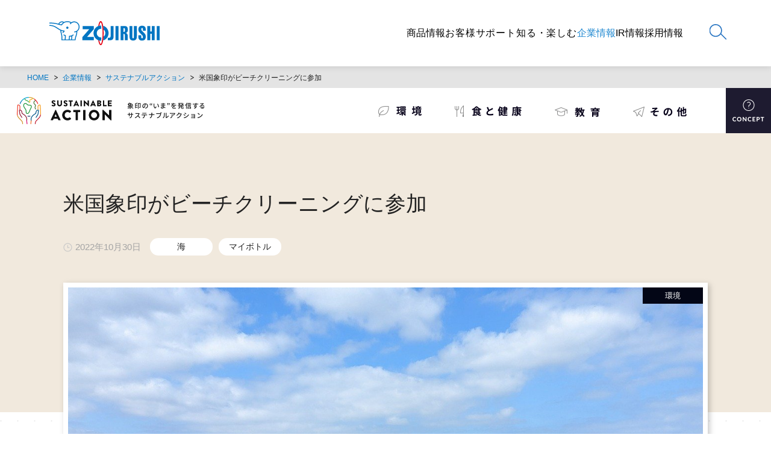

--- FILE ---
content_type: text/html; charset=UTF-8
request_url: https://www.zojirushi.co.jp/corp/sustainable-action/environment/20221030.html
body_size: 54041
content:
<!doctype html>
<html lang="ja">

<head>
	<meta charset="utf-8">
	<meta http-equiv="X-UA-Compatible" content="IE=edge">
	<meta name="viewport" content="width=device-width, initial-scale=1">
	<title>米国象印がビーチクリーニングに参加 ｜ サステナブルアクション ｜ 企業情報 ｜ 象印マホービン</title>
	<meta name="description" content="象印の“いま”を発信する SUSTAINABLE ACTION。米国象印がビーチクリーニングに参加">
	<meta name="keywords" content="象印マホービン,ZOJIRUSHI,象印,サスティナブル,サステナビリティ,SDGs,海,マイボトル">
	<meta property="og:site_name" content="象印の“いま”を発信する SUSTAINABLE ACTION。">
	<meta property="og:url" content="https://www.zojirushi.co.jp/corp/sustainable-action/environment/20221030.html">
	<meta property="og:type" content="article">
	<meta property="og:title" content="米国象印がビーチクリーニングに参加">
	<meta property="og:description" content="象印の“いま”を発信する SUSTAINABLE ACTION">
	<meta property="og:image" content="https://www.zojirushi.co.jp/corp/sustainable-action/assets_c/2022/12/ZAC%20Beach%20Cleanup%201-thumb-1200xauto-1898.jpg">
	<meta name="twitter:card" content="summary_large_image">
	<meta name="twitter:site" content="@zojirushi_jpn">
	<!-- * css * -->
	<link rel="stylesheet" href="https://www.zojirushi.co.jp/share/css/default.css">
	<link rel="stylesheet" href="https://www.zojirushi.co.jp/share/css/common.css">
	<link rel="stylesheet" href="https://www.zojirushi.co.jp/share/css/rwd.css">
	<link rel="stylesheet" href="/corp/sustainable-action/corp_css/style.css">
	<link rel="stylesheet" href="/corp/sustainable-action/css/sustainable.css">
	<!-- * js * -->
	<!--[if lt IE 9]>
	<script src="https://www.zojirushi.co.jp/share/js/html5shiv-printshiv.min.js"></script>
	<![endif]-->
	<script src="https://www.zojirushi.co.jp/share/js/base.js"></script>
	<script src="https://www.zojirushi.co.jp/share/js/jquery/jquery-1.7.1.min.js"></script>
	<script src="https://www.zojirushi.co.jp/share/js/current.js"></script>
	<script src="https://www.zojirushi.co.jp/share/js/rwd_nav.js"></script>
	<script src="/corp/sustainable-action/js/sustainable.js"></script>
	<!-- * Google Analytics * -->
	<script>
		(function (i, s, o, g, r, a, m) {
			i['GoogleAnalyticsObject'] = r;
			i[r] = i[r] || function () {
				(i[r].q = i[r].q || []).push(arguments)
			}, i[r].l = 1 * new Date();
			a = s.createElement(o),
				m = s.getElementsByTagName(o)[0];
			a.async = 1;
			a.src = g;
			m.parentNode.insertBefore(a, m)
		})(window, document, 'script', '//www.google-analytics.com/analytics.js', 'ga');
		ga('create', 'UA-55034451-1', 'auto');
		ga('send', 'pageview');
	</script>
	<link rel="stylesheet" href="/corp/sustainable-action/css/action.css">
	<script src="/corp/sustainable-action/js/action.js"></script>
</head>

<body>

	<!-- Google Tag Manager (noscript) -->
	<noscript><iframe src="https://www.googletagmanager.com/ns.html?id=GTM-PPJWZGH" height="0" width="0" style="display:none;visibility:hidden"></iframe></noscript>
	<!-- End Google Tag Manager (noscript) -->

	<!-- header start -->
<!-- Google Tag Manager -->
<script>(function(w,d,s,l,i){w[l]=w[l]||[];w[l].push({'gtm.start':
    new Date().getTime(),event:'gtm.js'});var f=d.getElementsByTagName(s)[0],
    j=d.createElement(s),dl=l!='dataLayer'?'&l='+l:'';j.async=true;j.src=
    'https://www.googletagmanager.com/gtm.js?id='+i+dl;f.parentNode.insertBefore(j,f);
    })(window,document,'script','dataLayer','GTM-PPJWZGH');</script>
<!-- End Google Tag Manager -->
<!-- Google Tag Manager (noscript) -->
<noscript><iframe src="https://www.googletagmanager.com/ns.html?id=GTM-PPJWZGH"
    height="0" width="0" style="display:none;visibility:hidden" title="googletagmanager"></iframe></noscript>
<!-- End Google Tag Manager (noscript) -->
<header class="header is-show" id="js-header">
  <div class="header__wrap">
    <figure class="header__logo" id="js-header__logo">
      <a href="/">
        <img class="js-color__change" src="/share/img/logo-white.svg" alt="ZOJIRUSHI" />
      </a>
    </figure>
    <nav class="header__nav header__nav__pc" aria-label="header-navigation">
      <ul class="header__lists">
  <li class="header__list syohin">
    <button class="js-header-menu">商品情報</button>
    <div class="header__list__child__wrap">
      <div class="header__list__child__inner">
        <a href="/syohin/" class="header__list__child__cat">
          <span class="header__list__child__cat__wrap">
            <span>商品情報トップ</span>
            <span class="header__list__child__cat__arrow"></span>
          </span>
        </a>
        <ul class="header__list__child">
          <li class="header__list__child__list">
            <a href="/syohin/rice/">炊飯ジャー</a>
            <span class="header__list__child__list__arrow"></span>
          </li>
          <li class="header__list__child__list">
            <a href="/syohin/microwave_oven/">オーブンレンジ</a>
            <span class="header__list__child__list__arrow"></span>
          </li>
          <li class="header__list__child__list">
            <a href="/syohin/kitchen/">キッチン家電</a>
            <span class="header__list__child__list__arrow"></span>
          </li>
          <li class="header__list__child__list">
            <a href="/syohin/pot_kettle/">ポット・ケトル</a>
            <span class="header__list__child__list__arrow"></span>
          </li>
          <li class="header__list__child__list">
            <a href="/syohin/life/">生活家電</a>
            <span class="header__list__child__list__arrow"></span>
          </li>
          <li class="header__list__child__list">
            <a href="/syohin/bottle_tumbler/">水筒・タンブラー</a>
            <span class="header__list__child__list__arrow"></span>
          </li>
          <li class="header__list__child__list">
            <a href="/syohin/bento/">お弁当</a>
            <span class="header__list__child__list__arrow"></span>
          </li>
          <li class="header__list__child__list">
            <a href="/syohin/pro_use/">業務用商品</a>
            <span class="header__list__child__list__arrow"></span>
          </li>
        </ul>
      </div>
    </div>
  </li>
  <li class="header__list toiawase">
    <a href="/toiawase/">お客様サポート</a>
  </li>
  <li class="header__list life">
    <a href="/life/">知る・楽しむ</a>
  </li>
  <li class="header__list corp">
    <button class="js-header-menu">企業情報</button>
    <div class="header__list__child__wrap">
      <div class="header__list__child__inner">
        <a href="/corp/" class="header__list__child__cat">
          <span class="header__list__child__cat__wrap">
            <span>企業情報トップ</span>
            <span class="header__list__child__cat__arrow"></span>
          </span>
        </a>
        <ul class="header__list__child">
          <li class="header__list__child__list">
            <a href="/corp/message.html">トップメッセージ</a>
            <span class="header__list__child__list__arrow"></span>
          </li>
          <li class="header__list__child__list">
            <a href="/corp/philosophy.html">理念体系</a>
            <span class="header__list__child__list__arrow"></span>
          </li>
          <li class="header__list__child__list">
            <a href="/corp/activities.html">事業内容</a>
            <span class="header__list__child__list__arrow"></span>
          </li>
          <li class="header__list__child__list">
            <a href="/corp/profile.html">会社概要</a>
            <span class="header__list__child__list__arrow"></span>
          </li>
          <li class="header__list__child__list">
            <a href="/corp/group.html">関係会社</a>
            <span class="header__list__child__list__arrow"></span>
          </li>
          <li class="header__list__child__list">
            <a href="/corp/executive.html">役員一覧</a>
            <span class="header__list__child__list__arrow"></span>
          </li>
          <li class="header__list__child__list">
            <a href="/corp/office.html">事業所一覧</a>
            <span class="header__list__child__list__arrow"></span>
          </li>
          <li class="header__list__child__list">
            <a href="/corp/history/index.html">あゆみ</a>
            <span class="header__list__child__list__arrow"></span>
          </li>
          <li class="header__list__child__list">
            <a href="/corp/news/index.html">ニュースリリース</a>
            <span class="header__list__child__list__arrow"></span>
          </li>
          <li class="header__list__child__list">
            <a href="/corp/csr/">象印のCSR</a>
            <span class="header__list__child__list__arrow"></span>
          </li>
        </ul>
      </div>
    </div>
  </li>
  <li class="header__list ir">
    <button class="js-header-menu">IR情報</button>
    <div class="header__list__child__wrap">
      <div class="header__list__child__inner">
        <a href="/ir/" class="header__list__child__cat">
          <span class="header__list__child__cat__wrap">
            <span>IR情報トップ</span>
            <span class="header__list__child__cat__arrow"></span>
          </span>
        </a>
        <ul class="header__list__child">
          <li class="header__list__child__list">
            <a href="/ir/policy/">経営方針・体制</a>
            <span class="header__list__child__list__arrow"></span>
          </li>
          <li class="header__list__child__list">
            <a href="/ir/stock_info/">株主・株式関連情報</a>
            <span class="header__list__child__list__arrow"></span>
          </li>
          <li class="header__list__child__list">
            <a href="/ir/library/">IR資料室</a>
            <span class="header__list__child__list__arrow"></span>
          </li>
          <li class="header__list__child__list header__list__child__hierarchy">
            <div class="header__list__child__hierarchy__label">財務・業績</div>
            <ul class="header__list__child__hierarchy__child">
              <li class="header__list__child__hierarchy__child__list">
                <a href="/ir/finance/">業績の推移 <span class="header__list__child__hierarchy__child__list__arrow"></span></a>
              </li>
              <li class="header__list__child__hierarchy__child__list">
                <a href="/ir/finance/highlights.html"
                  >主要財務データ
                  <span class="header__list__child__hierarchy__child__list__arrow"></span>
                </a>
              </li>
            </ul>
          </li>
          <li class="header__list__child__list">
            <a href="/ir/individual/">象印ってどんな会社</a>
            <span class="header__list__child__list__arrow"></span>
          </li>
          <li class="header__list__child__list header__list__child__hierarchy">
            <div class="header__list__child__hierarchy__label">その他</div>
            <ul class="header__list__child__hierarchy__child">
              <li class="header__list__child__hierarchy__child__list">
                <a href="/ir/inquiry/">
                  よくある質問・お問い合わせ
                  <span class="header__list__child__hierarchy__child__list__arrow"></span>
                </a>
              </li>
              <li class="header__list__child__hierarchy__child__list">
                <a href="/ir/schedule/">
                  IRスケジュール
                  <span class="header__list__child__hierarchy__child__list__arrow"></span>
                </a>
              </li>
            </ul>
          </li>
        </ul>
      </div>
    </div>
  </li>
  <li class="header__list recruit">
    <button class="js-header-menu">採用情報</button>
    <div class="header__list__child__wrap">
      <div class="header__list__child__inner">
        <a href="/saiyo/" class="header__list__child__cat">
          <span class="header__list__child__cat__wrap">
            <span>採用情報トップ</span>
            <span class="header__list__child__cat__arrow"></span>
          </span>
        </a>
        <ul class="header__list__child">
          <li class="header__list__child__list header__list__child__hierarchy">
            <div class="header__list__child__hierarchy__label">象印マホービンを知る</div>
            <ul class="header__list__child__hierarchy__child">
              <li class="header__list__child__hierarchy__child__list">
                <a href="/saiyo/about/index.html">3分で知る象印マホービン <span class="header__list__child__hierarchy__child__list__arrow"></span></a>
              </li>
              <li class="header__list__child__hierarchy__child__list">
                <a href="/saiyo/about/message.html"
                  >TOPメッセージ
                  <span class="header__list__child__hierarchy__child__list__arrow"></span>
                </a>
              </li>
            </ul>
          </li>
          <li class="header__list__child__list header__list__child__hierarchy">
            <div class="header__list__child__hierarchy__label">キャリアを知る</div>
            <ul class="header__list__child__hierarchy__child">
              <li class="header__list__child__hierarchy__child__list">
                <a href="/saiyo/career/model.html">キャリアモデル <span class="header__list__child__hierarchy__child__list__arrow"></span></a>
              </li>
            </ul>
          </li>
          <li class="header__list__child__list header__list__child__hierarchy">
            <div class="header__list__child__hierarchy__label">福利厚生と教育研修</div>
            <ul class="header__list__child__hierarchy__child">
              <li class="header__list__child__hierarchy__child__list">
                <a href="/saiyo/benefits/index.html">働く制度（福利厚生） <span class="header__list__child__hierarchy__child__list__arrow"></span></a>
              </li>
              <li class="header__list__child__hierarchy__child__list">
                <a href="/saiyo/benefits/education.html"
                  >教育研修
                  <span class="header__list__child__hierarchy__child__list__arrow"></span>
                </a>
              </li>
            </ul>
          </li>
          <li class="header__list__child__list header__list__child__hierarchy">
            <div class="header__list__child__hierarchy__label">仕事と人を知る　-象印の人物像-</div>
            <ul class="header__list__child__hierarchy__child">
              <li class="header__list__child__hierarchy__child__list">
                <a href="/saiyo/work/index.html">職種紹介 <span class="header__list__child__hierarchy__child__list__arrow"></span></a>
              </li>
              <li class="header__list__child__hierarchy__child__list">
                <a href="/saiyo/person/index.html"
                  >社員インタビュー
                  <span class="header__list__child__hierarchy__child__list__arrow"></span>
                </a>
              </li>
            </ul>
          </li>
          <li class="header__list__child__list header__list__child__hierarchy">
            <div class="header__list__child__hierarchy__label">スペシャルコンテンツ</div>
            <ul class="header__list__child__hierarchy__child">
              <li class="header__list__child__hierarchy__child__list">
                <a href="/saiyo/special/talk01.html">若手社員座談会 <span class="header__list__child__hierarchy__child__list__arrow"></span></a>
              </li>
              <li class="header__list__child__hierarchy__child__list">
                <a href="/saiyo/special/talk02.html"
                  >理系出身者座談会
                  <span class="header__list__child__hierarchy__child__list__arrow"></span>
                </a>
              </li>
              <li class="header__list__child__hierarchy__child__list">
                <a href="/saiyo/special/special01.html"
                  >"象印らしさ"って？
                  <span class="header__list__child__hierarchy__child__list__arrow"></span>
                </a>
              </li>
              <li class="header__list__child__hierarchy__child__list">
                <a href="/saiyo/special/voice.html"
                  >内定者VOICE
                  <span class="header__list__child__hierarchy__child__list__arrow"></span>
                </a>
              </li>
              <li class="header__list__child__hierarchy__child__list">
                <a href="/saiyo/special/area.html"
                  >勤務地の魅力
                  <span class="header__list__child__hierarchy__child__list__arrow"></span>
                </a>
              </li>

              <li class="header__list__child__hierarchy__child__list">
                <a href="/saiyo/special/passion.html"
                  >わたしと象印
                  <span class="header__list__child__hierarchy__child__list__arrow"></span>
                </a>
              </li>
              <li class="header__list__child__hierarchy__child__list">
                <a href="https://www.zojirushi.co.jp/corp/stories/" target="_blank"
                  >ほら、ここが象印
                  <span class="header__list__child__hierarchy__child__list__arrow"></span>
                </a>
              </li>
            </ul>
          </li>
          <li class="header__list__child__list header__list__child__hierarchy">
            <div class="header__list__child__hierarchy__label">採用情報</div>
            <ul class="header__list__child__hierarchy__child">
              <li class="header__list__child__hierarchy__child__list">
                <a href="/saiyo/recruit/portrait.html">求める人物像 <span class="header__list__child__hierarchy__child__list__arrow"></span></a>
              </li>
              <li class="header__list__child__hierarchy__child__list">
                <a href="/saiyo/recruit/info.html"
                  >募集要項
                  <span class="header__list__child__hierarchy__child__list__arrow"></span>
                </a>
              </li>
              <li class="header__list__child__hierarchy__child__list">
                <a href="/saiyo/recruit/flow.html"
                  >採用プロセス／Q&A
                  <span class="header__list__child__hierarchy__child__list__arrow"></span>
                </a>
              </li>
            </ul>
          </li>
        </ul>
      </div>
    </div>
  </li>
</ul>
    </nav>
  </div>
  <button aria-label="メニュー" id="js-menu-toggle" class="header__menu__toggle only-sp-flex js-menu-toggle"><span></span><span></span><span></span></button>

  <div class="header__nav__sp__wrap">
    <nav class="header__nav header__nav__sp" aria-label="header-navigation">
      <ul class="header__lists">
  <li class="header__list syohin">
    <button class="js-header-menu">商品情報</button>
    <div class="header__list__child__wrap">
      <div class="header__list__child__inner">
        <a href="/syohin/" class="header__list__child__cat">
          <span class="header__list__child__cat__wrap">
            <span>商品情報トップ</span>
            <span class="header__list__child__cat__arrow"></span>
          </span>
        </a>
        <ul class="header__list__child">
          <li class="header__list__child__list">
            <a href="/syohin/rice/">炊飯ジャー</a>
            <span class="header__list__child__list__arrow"></span>
          </li>
          <li class="header__list__child__list">
            <a href="/syohin/microwave_oven/">オーブンレンジ</a>
            <span class="header__list__child__list__arrow"></span>
          </li>
          <li class="header__list__child__list">
            <a href="/syohin/kitchen/">キッチン家電</a>
            <span class="header__list__child__list__arrow"></span>
          </li>
          <li class="header__list__child__list">
            <a href="/syohin/pot_kettle/">ポット・ケトル</a>
            <span class="header__list__child__list__arrow"></span>
          </li>
          <li class="header__list__child__list">
            <a href="/syohin/life/">生活家電</a>
            <span class="header__list__child__list__arrow"></span>
          </li>
          <li class="header__list__child__list">
            <a href="/syohin/bottle_tumbler/">水筒・タンブラー</a>
            <span class="header__list__child__list__arrow"></span>
          </li>
          <li class="header__list__child__list">
            <a href="/syohin/bento/">お弁当</a>
            <span class="header__list__child__list__arrow"></span>
          </li>
          <li class="header__list__child__list">
            <a href="/syohin/pro_use/">業務用商品</a>
            <span class="header__list__child__list__arrow"></span>
          </li>
        </ul>
      </div>
    </div>
  </li>
  <li class="header__list toiawase">
    <a href="/toiawase/">お客様サポート</a>
  </li>
  <li class="header__list life">
    <a href="/life/">知る・楽しむ</a>
  </li>
  <li class="header__list corp">
    <button class="js-header-menu">企業情報</button>
    <div class="header__list__child__wrap">
      <div class="header__list__child__inner">
        <a href="/corp/" class="header__list__child__cat">
          <span class="header__list__child__cat__wrap">
            <span>企業情報トップ</span>
            <span class="header__list__child__cat__arrow"></span>
          </span>
        </a>
        <ul class="header__list__child">
          <li class="header__list__child__list">
            <a href="/corp/message.html">トップメッセージ</a>
            <span class="header__list__child__list__arrow"></span>
          </li>
          <li class="header__list__child__list">
            <a href="/corp/philosophy.html">理念体系</a>
            <span class="header__list__child__list__arrow"></span>
          </li>
          <li class="header__list__child__list">
            <a href="/corp/activities.html">事業内容</a>
            <span class="header__list__child__list__arrow"></span>
          </li>
          <li class="header__list__child__list">
            <a href="/corp/profile.html">会社概要</a>
            <span class="header__list__child__list__arrow"></span>
          </li>
          <li class="header__list__child__list">
            <a href="/corp/group.html">関係会社</a>
            <span class="header__list__child__list__arrow"></span>
          </li>
          <li class="header__list__child__list">
            <a href="/corp/executive.html">役員一覧</a>
            <span class="header__list__child__list__arrow"></span>
          </li>
          <li class="header__list__child__list">
            <a href="/corp/office.html">事業所一覧</a>
            <span class="header__list__child__list__arrow"></span>
          </li>
          <li class="header__list__child__list">
            <a href="/corp/history/index.html">あゆみ</a>
            <span class="header__list__child__list__arrow"></span>
          </li>
          <li class="header__list__child__list">
            <a href="/corp/news/index.html">ニュースリリース</a>
            <span class="header__list__child__list__arrow"></span>
          </li>
          <li class="header__list__child__list">
            <a href="/corp/csr/">象印のCSR</a>
            <span class="header__list__child__list__arrow"></span>
          </li>
        </ul>
      </div>
    </div>
  </li>
  <li class="header__list ir">
    <button class="js-header-menu">IR情報</button>
    <div class="header__list__child__wrap">
      <div class="header__list__child__inner">
        <a href="/ir/" class="header__list__child__cat">
          <span class="header__list__child__cat__wrap">
            <span>IR情報トップ</span>
            <span class="header__list__child__cat__arrow"></span>
          </span>
        </a>
        <ul class="header__list__child">
          <li class="header__list__child__list">
            <a href="/ir/policy/">経営方針・体制</a>
            <span class="header__list__child__list__arrow"></span>
          </li>
          <li class="header__list__child__list">
            <a href="/ir/stock_info/">株主・株式関連情報</a>
            <span class="header__list__child__list__arrow"></span>
          </li>
          <li class="header__list__child__list">
            <a href="/ir/library/">IR資料室</a>
            <span class="header__list__child__list__arrow"></span>
          </li>
          <li class="header__list__child__list header__list__child__hierarchy">
            <div class="header__list__child__hierarchy__label">財務・業績</div>
            <ul class="header__list__child__hierarchy__child">
              <li class="header__list__child__hierarchy__child__list">
                <a href="/ir/finance/">業績の推移 <span class="header__list__child__hierarchy__child__list__arrow"></span></a>
              </li>
              <li class="header__list__child__hierarchy__child__list">
                <a href="/ir/finance/highlights.html"
                  >主要財務データ
                  <span class="header__list__child__hierarchy__child__list__arrow"></span>
                </a>
              </li>
            </ul>
          </li>
          <li class="header__list__child__list">
            <a href="/ir/individual/">象印ってどんな会社</a>
            <span class="header__list__child__list__arrow"></span>
          </li>
          <li class="header__list__child__list header__list__child__hierarchy">
            <div class="header__list__child__hierarchy__label">その他</div>
            <ul class="header__list__child__hierarchy__child">
              <li class="header__list__child__hierarchy__child__list">
                <a href="/ir/inquiry/">
                  よくある質問・お問い合わせ
                  <span class="header__list__child__hierarchy__child__list__arrow"></span>
                </a>
              </li>
              <li class="header__list__child__hierarchy__child__list">
                <a href="/ir/schedule/">
                  IRスケジュール
                  <span class="header__list__child__hierarchy__child__list__arrow"></span>
                </a>
              </li>
            </ul>
          </li>
        </ul>
      </div>
    </div>
  </li>
  <li class="header__list recruit">
    <button class="js-header-menu">採用情報</button>
    <div class="header__list__child__wrap">
      <div class="header__list__child__inner">
        <a href="/saiyo/" class="header__list__child__cat">
          <span class="header__list__child__cat__wrap">
            <span>採用情報トップ</span>
            <span class="header__list__child__cat__arrow"></span>
          </span>
        </a>
        <ul class="header__list__child">
          <li class="header__list__child__list header__list__child__hierarchy">
            <div class="header__list__child__hierarchy__label">象印マホービンを知る</div>
            <ul class="header__list__child__hierarchy__child">
              <li class="header__list__child__hierarchy__child__list">
                <a href="/saiyo/about/index.html">3分で知る象印マホービン <span class="header__list__child__hierarchy__child__list__arrow"></span></a>
              </li>
              <li class="header__list__child__hierarchy__child__list">
                <a href="/saiyo/about/message.html"
                  >TOPメッセージ
                  <span class="header__list__child__hierarchy__child__list__arrow"></span>
                </a>
              </li>
            </ul>
          </li>
          <li class="header__list__child__list header__list__child__hierarchy">
            <div class="header__list__child__hierarchy__label">キャリアを知る</div>
            <ul class="header__list__child__hierarchy__child">
              <li class="header__list__child__hierarchy__child__list">
                <a href="/saiyo/career/model.html">キャリアモデル <span class="header__list__child__hierarchy__child__list__arrow"></span></a>
              </li>
            </ul>
          </li>
          <li class="header__list__child__list header__list__child__hierarchy">
            <div class="header__list__child__hierarchy__label">福利厚生と教育研修</div>
            <ul class="header__list__child__hierarchy__child">
              <li class="header__list__child__hierarchy__child__list">
                <a href="/saiyo/benefits/index.html">働く制度（福利厚生） <span class="header__list__child__hierarchy__child__list__arrow"></span></a>
              </li>
              <li class="header__list__child__hierarchy__child__list">
                <a href="/saiyo/benefits/education.html"
                  >教育研修
                  <span class="header__list__child__hierarchy__child__list__arrow"></span>
                </a>
              </li>
            </ul>
          </li>
          <li class="header__list__child__list header__list__child__hierarchy">
            <div class="header__list__child__hierarchy__label">仕事と人を知る　-象印の人物像-</div>
            <ul class="header__list__child__hierarchy__child">
              <li class="header__list__child__hierarchy__child__list">
                <a href="/saiyo/work/index.html">職種紹介 <span class="header__list__child__hierarchy__child__list__arrow"></span></a>
              </li>
              <li class="header__list__child__hierarchy__child__list">
                <a href="/saiyo/person/index.html"
                  >社員インタビュー
                  <span class="header__list__child__hierarchy__child__list__arrow"></span>
                </a>
              </li>
            </ul>
          </li>
          <li class="header__list__child__list header__list__child__hierarchy">
            <div class="header__list__child__hierarchy__label">スペシャルコンテンツ</div>
            <ul class="header__list__child__hierarchy__child">
              <li class="header__list__child__hierarchy__child__list">
                <a href="/saiyo/special/talk01.html">若手社員座談会 <span class="header__list__child__hierarchy__child__list__arrow"></span></a>
              </li>
              <li class="header__list__child__hierarchy__child__list">
                <a href="/saiyo/special/talk02.html"
                  >理系出身者座談会
                  <span class="header__list__child__hierarchy__child__list__arrow"></span>
                </a>
              </li>
              <li class="header__list__child__hierarchy__child__list">
                <a href="/saiyo/special/special01.html"
                  >"象印らしさ"って？
                  <span class="header__list__child__hierarchy__child__list__arrow"></span>
                </a>
              </li>
              <li class="header__list__child__hierarchy__child__list">
                <a href="/saiyo/special/voice.html"
                  >内定者VOICE
                  <span class="header__list__child__hierarchy__child__list__arrow"></span>
                </a>
              </li>
              <li class="header__list__child__hierarchy__child__list">
                <a href="/saiyo/special/area.html"
                  >勤務地の魅力
                  <span class="header__list__child__hierarchy__child__list__arrow"></span>
                </a>
              </li>

              <li class="header__list__child__hierarchy__child__list">
                <a href="/saiyo/special/passion.html"
                  >わたしと象印
                  <span class="header__list__child__hierarchy__child__list__arrow"></span>
                </a>
              </li>
              <li class="header__list__child__hierarchy__child__list">
                <a href="https://www.zojirushi.co.jp/corp/stories/" target="_blank"
                  >ほら、ここが象印
                  <span class="header__list__child__hierarchy__child__list__arrow"></span>
                </a>
              </li>
            </ul>
          </li>
          <li class="header__list__child__list header__list__child__hierarchy">
            <div class="header__list__child__hierarchy__label">採用情報</div>
            <ul class="header__list__child__hierarchy__child">
              <li class="header__list__child__hierarchy__child__list">
                <a href="/saiyo/recruit/portrait.html">求める人物像 <span class="header__list__child__hierarchy__child__list__arrow"></span></a>
              </li>
              <li class="header__list__child__hierarchy__child__list">
                <a href="/saiyo/recruit/info.html"
                  >募集要項
                  <span class="header__list__child__hierarchy__child__list__arrow"></span>
                </a>
              </li>
              <li class="header__list__child__hierarchy__child__list">
                <a href="/saiyo/recruit/flow.html"
                  >採用プロセス／Q&A
                  <span class="header__list__child__hierarchy__child__list__arrow"></span>
                </a>
              </li>
            </ul>
          </li>
        </ul>
      </div>
    </div>
  </li>
</ul>
      <div class="header__custom__search">
  <form
    name="search_form"
    action="https://search-zojirushi.dga.jp/"
    method="GET"
    onsubmit="return mysearch(this);"
  >
    <input
      type="text"
      name="kw"
      value=""
      class="iSearchAssist header__custom__search__input"
      title="keyward"
      placeholder="キーワードを入力"
    />
    <input type="hidden" name="ie" value="u" title="ie" />
    <input
      type="submit"
      value="検索"
      class="i-search-button header__custom__search__input__trigger"
      title="検索"
    />
  </form>
</div>
      <button class="header__nav__close js-menu-toggle">閉じる</button>
    </nav>
  </div>

  <button class="header__search js-header-search-toggle">
    <img class="js-color__change" src="/share/img/icon-search-white.svg" alt="search" />
  </button>

  <div class="header__custom__search__wrap">
    <div class="header__custom__search">
  <form
    name="search_form"
    action="https://search-zojirushi.dga.jp/"
    method="GET"
    onsubmit="return mysearch(this);"
  >
    <input
      type="text"
      name="kw"
      value=""
      class="iSearchAssist header__custom__search__input"
      title="keyward"
      placeholder="キーワードを入力"
    />
    <input type="hidden" name="ie" value="u" title="ie" />
    <input
      type="submit"
      value="検索"
      class="i-search-button header__custom__search__input__trigger"
      title="検索"
    />
  </form>
</div>
    <button class="header__custom__search__close js-header-search-toggle" aria-label="検索バーを閉じる"></button>
  </div>
</header>
<div class="header__nav__pc__overlay" id="js-header-overlay"></div>
	<!-- /header end -->

	<!-- ▼新規コンテンツ -->
	<div id="topic_path">
		<div class="inside_box">
			<ul>
				<li><a href="/index.html">HOME</a></li>
				<li><a href="/corp/index.html">企業情報</a></li>
				<li><a href="/corp/sustainable-action/index.html">サステナブルアクション</a></li>
				<li>米国象印がビーチクリーニングに参加</li>
			</ul>
		</div>
	</div>

	<main>
		<div id="sustainable_wrap">
			<!-- ヘッダー -->
			<div id="sustainable-nav">
	<p class="nav-top"><a href="/corp/sustainable-action/"><img src="/corp/sustainable-action/img/icon_sustainable.png" alt="SUSTAINABLE ACTION 象印の“いま”を発信するサステナブルアクション" width="310.5" height="45"></a></p>
	<ul>
		<li><a href="/corp/sustainable-action/environment/"><img src="/corp/sustainable-action/img/nav_environment.png" alt="環境" width="72" height="18"></a></li>
		<li><a href="/corp/sustainable-action/food_health/"><img src="/corp/sustainable-action/img/nav_food.png" alt="食と健康" width="111" height="19"></a></li>
		<li><a href="/corp/sustainable-action/education/"><img src="/corp/sustainable-action/img/nav_educate.png" alt="教育" width="74.5" height="16.5"></a></li>
		<li><a href="/corp/sustainable-action/other/"><img src="/corp/sustainable-action/img/nav_other.png" alt="その他" width="89" height="17"></a></li>
	</ul>
	<div class="head-concept"><a href="/corp/sustainable-action/concept.html"><img src="/corp/sustainable-action/img/head_btn_concept.png" alt="CONCEPT" width="75" height="75"></a></div>
</div>
			<!-- ヘッダー -->

			<!-- コンテンツ -->
			<div class="report-lead">
				<div class="report-ttl-block">
					<div class="page-content">
						<h2 class="report-ttl">米国象印がビーチクリーニングに参加</h2>
						<div class="report-caption">
							<p class="report-date">2022年10月30日</p>
							
							<ul class="report-tag">
							<li><a href="/corp/sustainable-action/keyword.html?&hashtag=海">海</a></li>
							
							
							
							<li><a href="/corp/sustainable-action/keyword.html?&hashtag=マイボトル">マイボトル</a></li>
							</ul>
							
						</div>
					</div>
				</div>
				<div class="report-lead-img">
					<p class="report-lead-caption">
						環境
					</p>
					<div><img src="/corp/sustainable-action/2022/12/ZAC%20Beach%20Cleanup%201.jpg" alt="" width="1094" height="622"></div>
				</div>
			</div>

			<div class="report-detail-wrap">
				<div class="page-content">
					<div class="report-info">
						<div class="report-info-nav">
							<div class="report-nav-sns">
								<p><span><img src="/corp/sustainable-action/img/action/share_ttl.png" alt="SHARE" width="64.5" height="14"></span></p>
								<ul>
									<li><a href="https://line.me/R/msg/text/?https://www.zojirushi.co.jp/corp/sustainable-action/environment/20221030.html" target="_blank"><img src="/corp/sustainable-action/img/action/icon_line.png" alt="LINE" width="30.5" height="30.5"></a></li>
									<li><a href="https://twitter.com/share?url=https://www.zojirushi.co.jp/corp/sustainable-action/environment/20221030.html" target="_blank"><img src="/corp/sustainable-action/img/action/icon_twitter.png" alt="Twitter" width="30.5" height="30.5"></a></li>
									<li><a href="https://www.facebook.com/share.php?u=https://www.zojirushi.co.jp/corp/sustainable-action/environment/20221030.html" target="_blank"><img src="/corp/sustainable-action/img/action/icon_facebook.png" alt="Facebook" width="30.5" height="30.5"></a></li>
								</ul>
							</div>
							<div class="report-anchor">
								
								
							</div>
						</div>
						<div class="report-info-content">
							<div id="profile" class="topics">
								<p><p><span>2022年9月、アメリカ合衆国・西海岸カリフォルニア州にある米国象印（ZOJIRUSHI America Corp.）では、有志メンバーとその家族で事務所近くのビーチ清掃に参加しました。<br /><br />詳しい内容は、<a href="https://www.zojirushi.co.jp/cafe/topics/news/ZACBEACHCL.html" target="_blank" rel="noopener">「ずっと、マイボトルと。」の記事</a>をご覧ください。<br /><br />※本記事の内容は、掲載日時点の情報です。<br /></span></p></p>
								
								
							</div>

							
							

							
							

							
							

							
							

							
							

							
							

						</div>
					</div>
					<div class="keyword-block">
						<div class="keyword-ttl">
							<p><img src="/corp/sustainable-action/img/action/keyword_ttl.png" alt="KEYWORD" width="185.5" height="25.5"></p>
							<p>この記事に関するタグ</p>
						</div>
						
						
						<ul class="report-tag">
						
						<li><a href="/corp/sustainable-action/keyword.html?&hashtag=海">海</a></li>
						
						
						
						<li><a href="/corp/sustainable-action/keyword.html?&hashtag=マイボトル">マイボトル</a></li>
						
						</ul>
						
						
					</div>
					<div class="pager-list">
						
						
						<p class="prev"><a href="/corp/sustainable-action/food_health/20221005.html"><img src="/corp/sustainable-action/img/pager_prev.png" alt="PREV" width="53" height="14"><span>前の記事へ</span></a></p>
						
						<p><a href="/corp/sustainable-action/"><img src="/corp/sustainable-action/img/pager_top.png" alt="TOP" width="40.5" height="14"></a></p>
						
						
						<p class="next"><a href="/corp/sustainable-action/education/20221129.html"><img src="/corp/sustainable-action/img/pager_next.png" alt="NEXT" width="53.5" height="14.5"><span>次の記事へ</span></a></p>
						
					</div>
				</div>
			</div>

			<!-- article start -->
			<div id="article-wrap">
				<div class="page-content">
					<div class="latest-ttl">
						<p><img src="/corp/sustainable-action/img/latest_ttl.png" alt="LATEST" width="181.5" height="36"></p>
						<p>最新記事</p>
					</div>
					
					<ul class="article-list">
                    
						<li class="column2">
						
						

                        
                        <a href="/corp/sustainable-action/environment/20250414.html">
                         
                            <p class="article-caption"><span class="new"><img src="/corp/sustainable-action/img/index/icon_new.png" alt="NEW" width="32.5" height="10"></span><span>環境</span></p>
								<div class="article-img"><img src="/corp/sustainable-action/assets_c/2025/04/1X1A0639-thumb-529xauto-6499.jpg" alt="" width="529" height="338.5"></div>
								<div class="article-detail">
									<p>「こどもエコクラブ全国フェスティバル2025」に出展！</p>
									<p class="article-date">2025年04月14日</p>
								</div>
							</a>
						</li>
					
					
					
                
					
                    
						<li class="column2">
						
						

                        
                        <a href="/corp/sustainable-action/food_health/20250331.html">
                         
                            <p class="article-caption"><span class="new"><img src="/corp/sustainable-action/img/index/icon_new.png" alt="NEW" width="32.5" height="10"></span><span>食と健康</span></p>
								<div class="article-img"><img src="/corp/sustainable-action/assets_c/2025/03/7457f8455310e3baf7cc744cc164fba7e20267e5-thumb-529xauto-6384.jpeg" alt="" width="529" height="338.5"></div>
								<div class="article-detail">
									<p>“地産地消”“子どもたちにおいしいごはんの提供”を目指す奈良県三宅小学校で 「おいしいごはんの炊き方」をテーマにした特別出張授業を実施</p>
									<p class="article-date">2025年03月31日</p>
								</div>
							</a>
						</li>
					
					
					
                
					
                    
						<li class="column3">
						
						

                        
                        <a href="/corp/sustainable-action/food_health/20250321.html">
                         
                            <p class="article-caption"><span>食と健康</span></p>
								<div class="article-img"><img src="/corp/sustainable-action/assets_c/2025/03/3dabbf90500f055701894779bfc1b86f16bbc18c-thumb-529xauto-6356.jpg" alt="" width="340" height="218"></div>
								<div class="article-detail">
									<p>TABLE FOR TWO Internationalの「ゴールドパートナー」に認定</p>
									<p class="article-date">2025年03月21日</p>
								</div>
							</a>
						</li>
					
					
					
                
					
                    
						<li class="column3">
						
						

                        
                        <a href="/corp/sustainable-action/food_health/20250310.html">
                         
                            <p class="article-caption"><span>食と健康</span></p>
								<div class="article-img"><img src="/corp/sustainable-action/assets_c/2025/03/dfa289a5312c9aaf85bacaa3eff9b8645bca5dad-thumb-529xauto-6331.png" alt="" width="340" height="218"></div>
								<div class="article-detail">
									<p>「健康経営優良法人2025（大規模法人部門）」に認定</p>
									<p class="article-date">2025年03月10日</p>
								</div>
							</a>
						</li>
					
					
					
                
					
                    
						<li class="column3">
						
						

                        
                        <a href="/corp/sustainable-action/environment/20250227.html">
                         
                            <p class="article-caption"><span>環境</span></p>
								<div class="article-img"><img src="/corp/sustainable-action/assets_c/2025/03/39abe2f26214e61389b7d6b6c8c6c0a6d6965456-thumb-529xauto-6317.jpg" alt="" width="340" height="218"></div>
								<div class="article-detail">
									<p>大阪・関西万博の会場内に「マイボトル洗浄機」を10台設置</p>
									<p class="article-date">2025年02月27日</p>
								</div>
							</a>
						</li>
					</ul>
					
					
                
				</div>
			</div>
			<!-- /article end -->

			<!-- torikumi start -->
			<div class="action-wrap">
			<div class="page-content">
				<div class="action-ttl">
                <p><img src="/corp/sustainable-action/img/action/action_ttl.png" alt="ACTION" width="203" height="36"></p>
					<p>取り組み・プロジェクト</p>
				</div>
				<ul class="action-list">
					<li>
                    <a href="/corp/sustainable-action/mybottle.html">
                    <div><img src="/corp/sustainable-action/img/action/img_mybottle.jpg" alt="" width="340" height="340"></div>
							<p>ステンレスボトルを通じて、持続可能なライフスタイルを提案</p>
						</a>
					</li>
					<li>
                    <a href="/corp/sustainable-action/gohan.html">
							<div><img src="/corp/sustainable-action/img/action/img_gohan.jpg" alt="" width="340" height="340"></div>
							<p>ごはんを愛する象印が、ごはんの魅力を発信</p>
						</a>
					</li>
					<li>
                    <a href="/corp/sustainable-action/onigiri_action.html">
							<div><img src="/corp/sustainable-action/img/action/img_onigiriaction.jpg" alt="" width="340" height="340"></div>
							<p>TABLE FOR TWOが世界の子どもたちに給食を届ける活動を応援</p>
						</a>
					</li>
					<li>
                    <a href="/corp/sustainable-action/yumesen.html">
							<div><img src="/corp/sustainable-action/img/action/img_yumesen.jpg" alt="" width="340" height="340"></div>
							<p>アスリートを「夢先生」として小学校に派遣し、授業を実施</p>
						</a>
					</li>
					<li>
                    <a href="/corp/sustainable-action/dance_with_osk.html">
							<div><img src="/corp/sustainable-action/img/action/img_osk.jpg" alt="" width="340" height="340"></div>
							<p>ダンスの楽しさを伝えるOSK日本歌劇団の活動を応援</p>
						</a>
					</li>
					<li>
                    <a href="/corp/sustainable-action/mimamori.html">
							<div><img src="/corp/sustainable-action/img/action/img_mimamori.jpg" alt="" width="340" height="340"></div>
							<p>離れて暮らすご家族の生活リズムをさり気なく見守るサービス</p>
						</a>
					</li>
					<li>
                    <a href="/corp/sustainable-action/upcycle.html">
							<div><img src="/corp/sustainable-action/img/action/img_upcycle.jpg" alt="" width="340" height="340"></div>
							<p>“もったいない”ごはんをアップサイクルし、新しい価値を生む取り組み</p>
						</a>
					</li>
				</ul>
				<div class="pager-list">
					<p><a href="#"><img src="/corp/sustainable-action/img/pager_top.png" alt="TOP" width="40.5" height="14"></a></p>
				</div>
			</div>
		</div>
			<!-- /torikumi end -->

			<!-- sns start -->
			<div id="sns-nav">
	<p><img src="/corp/sustainable-action/img/sns_ttl.png" alt="OFFICIAL SNS" width="122.5" height="13"></p>
	<ul>
		<li><a href="https://www.youtube.com/channel/UClpaCTP4ilE38ZnQQngTy3w" target="_blank"><img src="/corp/sustainable-action/img/icon_youtube.png" alt="Youtube" width="30" height="21"></a></li>
		<li><a href="https://twitter.com/zojirushi_jpn" target="_blank"><img src="/corp/sustainable-action/img/icon_twitter.png" alt="Twitter" width="30" height="25"></a></li>
		<li><a href="https://www.facebook.com/zojirushi.official/" target="_blank"><img src="/corp/sustainable-action/img/icon_facebook.png" alt="Facebook" width="25" height="25"></a></li>
		<li><a href="https://www.instagram.com/zojirushi_official/" target="_blank"><img src="/corp/sustainable-action/img/icon_instagram.png" alt="Instagram" width="25" height="25"></a></li>
	</ul>
</div>
			<!-- /sns end -->

			<!-- コンテンツ -->
		</div>
	</main>
	<!-- footer start -->
<footer class="footer">
  <div class="footer__top">
    <div class="footer__top__wrap">
      <nav aria-label="footer-navigation">
        <ul class="footer__top__lists__main">
          <li class="footer__top__list__main">
            <a href="/syohin/"> 商品情報 </a>
          </li>
          <li class="footer__top__list__main">
            <a href="/toiawase/"> お客様サポート </a>
          </li>
          <li class="footer__top__list__main">
            <a href="/life/"> 知る・楽しむ </a>
          </li>
          <li class="footer__top__list__main">
            <a href="/corp/"> 企業情報 </a>
          </li>
          <li class="footer__top__list__main">
            <a href="/ir/"> IR情報 </a>
          </li>
          <li class="footer__top__list__main">
            <a href="/saiyo/"> 採用情報 </a>
          </li>
        </ul>
      </nav>
      <ul class="footer__top__lists__sub">
        <li class="footer__top__list__sub">
          <a href="https://www.zojirushi-direct.com" target="_blank"> 公式オンラインストア </a>
        </li>
        <li class="footer__top__list__sub">
          <a href="https://www.zojirushi-support.jp" target="_blank"> ZOJIRUSHIオーナーサービス </a>
        </li>
        <li class="footer__top__list__sub">
          <a href="https://www.zojirushi.global" target="_blank"> WORLD WIDE </a>
        </li>
      </ul>
      <div class="footer__top__sns">
        <p class="footer__top__sns__title">公式SNSアカウント</p>
        <ul class="footer__top__sns__lists">
          <li class="footer__top__sns__list youtube">
            <a href="https://www.youtube.com/channel/UClpaCTP4ilE38ZnQQngTy3w" target="_blank">
              <img src="/share/img/icon-youtube.svg" alt="youtube" />
            </a>
          </li>
          <li class="footer__top__sns__list x">
            <a href="https://x.com/zojirushi_jpn" target="_blank">
              <img src="/share/img/icon-x.svg" alt="x" />
            </a>
          </li>
          <li class="footer__top__sns__list fb">
            <a href="https://www.facebook.com/zojirushi.official/" target="_blank">
              <img src="/share/img/icon-fb.svg" alt="facebook" />
            </a>
          </li>
          <li class="footer__top__sns__list instagram">
            <a href="https://www.instagram.com/zojirushi_official/" target="_blank">
              <img src="/share/img/icon-insta.svg" alt="instagram" />
            </a>
          </li>
          <li class="footer__top__sns__list tiktok">
            <a href="https://www.tiktok.com/@zojirushi_official" target="_blank">
              <img src="/share/img/icon-tiktok.svg" alt="tiktok" />
            </a>
          </li>
        </ul>
        <p class="footer__top__sns__other">
          <a href="/corp/socialmedia/">その他の公式SNSアカウントはこちら</a>
        </p>
      </div>
    </div>
  </div>
  <div class="footer__bottom">
    <div class="footer__bottom__wrap">
      <ul class="footer__bottom__lists">
        <li class="footer__bottom__list">
          <a href="/cookie.html">外部に送信されるCookie等の情報の取り扱いについて</a>
        </li>
        <li class="footer__bottom__list">
          <a href="/privacy/">個人情報について</a>
        </li>
        <li class="footer__bottom__list">
          <a href="/terms/">ウェブサイトのご利用にあたって</a>
        </li>
        <li class="footer__bottom__list">
          <a href="/security/">情報セキュリティ方針</a>
        </li>

        <li class="footer__bottom__list">
          <a href="/corp/client_service/">お取引先様専用サイト</a>
        </li>
        <li class="footer__bottom__list">
          <a href="/accessibility/">アクセシビリティの対応について</a>
        </li>
        <li class="footer__bottom__list">
          <a href="/sitemap/">サイトマップ</a>
        </li>
      </ul>
      <p class="footer__copyright">Copyright &copy; ZOJIRUSHI CORPORATION. All Rights Reserved.</p>
    </div>
  </div>
</footer>
<script src="../../../share/js/backtop.js"></script>
<script src="../../../share/js/survey_link.js"></script>
<!--<script src="../../../share/js/popup_by_localstorage.js"></script>-->
<script type="text/javascript">
  (function () {
    var da = document.createElement("script");
    da.type = "text/javascript";
    da.async = true;
    if ("https:" == document.location.protocol) {
      da.src = "https://rsv.dga.jp/s/zojirushi/search_tool_n3.js";
    } else {
      da.src = "http://cache.dga.jp/s/zojirushi/search_tool_n3.js";
    }
    var sc = document.getElementsByTagName("script")[0];
    sc.parentNode.insertBefore(da, sc);
  })();
</script>
	<!-- /footer end-->
</body>

</html>


--- FILE ---
content_type: text/html; charset=UTF-8
request_url: https://www.zojirushi.co.jp/share/js/survey_link.js
body_size: 41924
content:
<!doctype html>
<html lang="ja">

<head>
  <meta charset="utf-8">
  <meta http-equiv="X-UA-Compatible" content="IE=edge">
  <meta name="viewport" content="width=device-width, initial-scale=1">
  <title>お探しのページが見つかりません。｜ 象印マホービン｜きょうを、だいじに。</title>
  <meta name="description" content="象印マホービン株式会社のオフィシャルサイト。暮らしに寄り添った日常生活発想で「ちょっといいコト」「ちゃんといいモノ」を届けていきたい。企業情報、商品情報、お客様サポート情報等を掲載しています。">
  <meta name="keywords" content="象印マホービン,ZOJIRUSHI,象印,炊飯ジャー,炊飯器,電気ポット,ポット,魔法瓶,水筒,ステンレスボトル,レシピ,ホームベーカリー,空気清浄機,ふとん乾燥機">
  <!--OGP START-->
  <meta property="og:url" content="https://www.zojirushi.co.jp/">
  <meta property="og:title" content="お探しのページが見つかりません。｜ 象印マホービン｜きょうを、だいじに。">
  <meta property="og:image" content="https://www.zojirushi.co.jp/img/ogp/ogp_common.png">
  <meta property="og:site_name" content="象印マホービン">
  <meta property="og:description" content="象印マホービン株式会社のオフィシャルサイト。暮らしに寄り添った日常生活発想で「ちょっといいコト」「ちゃんといいモノ」を届けていきたい。企業情報、商品情報、お客様サポート情報等を掲載しています。">
  <meta property="og:type" content="website">
  <!--OGP FACEBOOK-->
  <meta property="fb:app_id" content="616018181809530">
  <!--OGP Twitter-->
  <meta name="twitter:card" content="summary">
  <!--OGP END-->
  <meta http-equiv="Pragma" content="no-cache">
  <meta http-equiv="Cache-Control" content="no-cache">
  <!-- * css * -->
  <link rel="stylesheet" href="/share/css/default.css">
  <link rel="stylesheet" href="/share/css/rwd.css">
  <link rel="stylesheet" href="/css/404.css">
  <!-- * js * -->
  <!--[if lt IE 9]>
<script src="share/js/html5shiv-printshiv.min.js"></script>
<![endif]-->
  <script src="share/js/base.js"></script>
  <!-- <script src="js/jquery-1.8.3.min.js"></script> -->
  <script src="https://ajax.googleapis.com/ajax/libs/jquery/3.4.1/jquery.min.js"></script>
  <script src="share/js/rwd_nav.js"></script>
  <!-- * Google Analytics * -->
  <script>
    (function(i, s, o, g, r, a, m) {
      i['GoogleAnalyticsObject'] = r;
      i[r] = i[r] || function() {
        (i[r].q = i[r].q || []).push(arguments)
      }, i[r].l = 1 * new Date();
      a = s.createElement(o),
        m = s.getElementsByTagName(o)[0];
      a.async = 1;
      a.src = g;
      m.parentNode.insertBefore(a, m)
    })(window, document, 'script', '//www.google-analytics.com/analytics.js', 'ga');

    ga('create', 'UA-55034451-1', 'auto');
    ga('send', 'pageview');
  </script>
</head>

<body id="notfound">
  <!-- header start -->
  <!-- Google Tag Manager -->
<script>(function(w,d,s,l,i){w[l]=w[l]||[];w[l].push({'gtm.start':
    new Date().getTime(),event:'gtm.js'});var f=d.getElementsByTagName(s)[0],
    j=d.createElement(s),dl=l!='dataLayer'?'&l='+l:'';j.async=true;j.src=
    'https://www.googletagmanager.com/gtm.js?id='+i+dl;f.parentNode.insertBefore(j,f);
    })(window,document,'script','dataLayer','GTM-PPJWZGH');</script>
<!-- End Google Tag Manager -->
<!-- Google Tag Manager (noscript) -->
<noscript><iframe src="https://www.googletagmanager.com/ns.html?id=GTM-PPJWZGH"
    height="0" width="0" style="display:none;visibility:hidden" title="googletagmanager"></iframe></noscript>
<!-- End Google Tag Manager (noscript) -->
<header class="header is-show" id="js-header">
  <div class="header__wrap">
    <figure class="header__logo" id="js-header__logo">
      <a href="/">
        <img class="js-color__change" src="/share/img/logo-white.svg" alt="ZOJIRUSHI" />
      </a>
    </figure>
    <nav class="header__nav header__nav__pc" aria-label="header-navigation">
      <ul class="header__lists">
  <li class="header__list syohin">
    <button class="js-header-menu">商品情報</button>
    <div class="header__list__child__wrap">
      <div class="header__list__child__inner">
        <a href="/syohin/" class="header__list__child__cat">
          <span class="header__list__child__cat__wrap">
            <span>商品情報トップ</span>
            <span class="header__list__child__cat__arrow"></span>
          </span>
        </a>
        <ul class="header__list__child">
          <li class="header__list__child__list">
            <a href="/syohin/rice/">炊飯ジャー</a>
            <span class="header__list__child__list__arrow"></span>
          </li>
          <li class="header__list__child__list">
            <a href="/syohin/microwave_oven/">オーブンレンジ</a>
            <span class="header__list__child__list__arrow"></span>
          </li>
          <li class="header__list__child__list">
            <a href="/syohin/kitchen/">キッチン家電</a>
            <span class="header__list__child__list__arrow"></span>
          </li>
          <li class="header__list__child__list">
            <a href="/syohin/pot_kettle/">ポット・ケトル</a>
            <span class="header__list__child__list__arrow"></span>
          </li>
          <li class="header__list__child__list">
            <a href="/syohin/life/">生活家電</a>
            <span class="header__list__child__list__arrow"></span>
          </li>
          <li class="header__list__child__list">
            <a href="/syohin/bottle_tumbler/">水筒・タンブラー</a>
            <span class="header__list__child__list__arrow"></span>
          </li>
          <li class="header__list__child__list">
            <a href="/syohin/bento/">お弁当</a>
            <span class="header__list__child__list__arrow"></span>
          </li>
          <li class="header__list__child__list">
            <a href="/syohin/pro_use/">業務用商品</a>
            <span class="header__list__child__list__arrow"></span>
          </li>
        </ul>
      </div>
    </div>
  </li>
  <li class="header__list toiawase">
    <a href="/toiawase/">お客様サポート</a>
  </li>
  <li class="header__list life">
    <a href="/life/">知る・楽しむ</a>
  </li>
  <li class="header__list corp">
    <button class="js-header-menu">企業情報</button>
    <div class="header__list__child__wrap">
      <div class="header__list__child__inner">
        <a href="/corp/" class="header__list__child__cat">
          <span class="header__list__child__cat__wrap">
            <span>企業情報トップ</span>
            <span class="header__list__child__cat__arrow"></span>
          </span>
        </a>
        <ul class="header__list__child">
          <li class="header__list__child__list">
            <a href="/corp/message.html">トップメッセージ</a>
            <span class="header__list__child__list__arrow"></span>
          </li>
          <li class="header__list__child__list">
            <a href="/corp/philosophy.html">理念体系</a>
            <span class="header__list__child__list__arrow"></span>
          </li>
          <li class="header__list__child__list">
            <a href="/corp/activities.html">事業内容</a>
            <span class="header__list__child__list__arrow"></span>
          </li>
          <li class="header__list__child__list">
            <a href="/corp/profile.html">会社概要</a>
            <span class="header__list__child__list__arrow"></span>
          </li>
          <li class="header__list__child__list">
            <a href="/corp/group.html">関係会社</a>
            <span class="header__list__child__list__arrow"></span>
          </li>
          <li class="header__list__child__list">
            <a href="/corp/executive.html">役員一覧</a>
            <span class="header__list__child__list__arrow"></span>
          </li>
          <li class="header__list__child__list">
            <a href="/corp/office.html">事業所一覧</a>
            <span class="header__list__child__list__arrow"></span>
          </li>
          <li class="header__list__child__list">
            <a href="/corp/history/index.html">あゆみ</a>
            <span class="header__list__child__list__arrow"></span>
          </li>
          <li class="header__list__child__list">
            <a href="/corp/news/index.html">ニュースリリース</a>
            <span class="header__list__child__list__arrow"></span>
          </li>
          <li class="header__list__child__list">
            <a href="/corp/csr/">象印のCSR</a>
            <span class="header__list__child__list__arrow"></span>
          </li>
        </ul>
      </div>
    </div>
  </li>
  <li class="header__list ir">
    <button class="js-header-menu">IR情報</button>
    <div class="header__list__child__wrap">
      <div class="header__list__child__inner">
        <a href="/ir/" class="header__list__child__cat">
          <span class="header__list__child__cat__wrap">
            <span>IR情報トップ</span>
            <span class="header__list__child__cat__arrow"></span>
          </span>
        </a>
        <ul class="header__list__child">
          <li class="header__list__child__list">
            <a href="/ir/policy/">経営方針・体制</a>
            <span class="header__list__child__list__arrow"></span>
          </li>
          <li class="header__list__child__list">
            <a href="/ir/stock_info/">株主・株式関連情報</a>
            <span class="header__list__child__list__arrow"></span>
          </li>
          <li class="header__list__child__list">
            <a href="/ir/library/">IR資料室</a>
            <span class="header__list__child__list__arrow"></span>
          </li>
          <li class="header__list__child__list header__list__child__hierarchy">
            <div class="header__list__child__hierarchy__label">財務・業績</div>
            <ul class="header__list__child__hierarchy__child">
              <li class="header__list__child__hierarchy__child__list">
                <a href="/ir/finance/">業績の推移 <span class="header__list__child__hierarchy__child__list__arrow"></span></a>
              </li>
              <li class="header__list__child__hierarchy__child__list">
                <a href="/ir/finance/highlights.html"
                  >主要財務データ
                  <span class="header__list__child__hierarchy__child__list__arrow"></span>
                </a>
              </li>
            </ul>
          </li>
          <li class="header__list__child__list">
            <a href="/ir/individual/">象印ってどんな会社</a>
            <span class="header__list__child__list__arrow"></span>
          </li>
          <li class="header__list__child__list header__list__child__hierarchy">
            <div class="header__list__child__hierarchy__label">その他</div>
            <ul class="header__list__child__hierarchy__child">
              <li class="header__list__child__hierarchy__child__list">
                <a href="/ir/inquiry/">
                  よくある質問・お問い合わせ
                  <span class="header__list__child__hierarchy__child__list__arrow"></span>
                </a>
              </li>
              <li class="header__list__child__hierarchy__child__list">
                <a href="/ir/schedule/">
                  IRスケジュール
                  <span class="header__list__child__hierarchy__child__list__arrow"></span>
                </a>
              </li>
            </ul>
          </li>
        </ul>
      </div>
    </div>
  </li>
  <li class="header__list recruit">
    <button class="js-header-menu">採用情報</button>
    <div class="header__list__child__wrap">
      <div class="header__list__child__inner">
        <a href="/saiyo/" class="header__list__child__cat">
          <span class="header__list__child__cat__wrap">
            <span>採用情報トップ</span>
            <span class="header__list__child__cat__arrow"></span>
          </span>
        </a>
        <ul class="header__list__child">
          <li class="header__list__child__list header__list__child__hierarchy">
            <div class="header__list__child__hierarchy__label">象印マホービンを知る</div>
            <ul class="header__list__child__hierarchy__child">
              <li class="header__list__child__hierarchy__child__list">
                <a href="/saiyo/about/index.html">3分で知る象印マホービン <span class="header__list__child__hierarchy__child__list__arrow"></span></a>
              </li>
              <li class="header__list__child__hierarchy__child__list">
                <a href="/saiyo/about/message.html"
                  >TOPメッセージ
                  <span class="header__list__child__hierarchy__child__list__arrow"></span>
                </a>
              </li>
            </ul>
          </li>
          <li class="header__list__child__list header__list__child__hierarchy">
            <div class="header__list__child__hierarchy__label">キャリアを知る</div>
            <ul class="header__list__child__hierarchy__child">
              <li class="header__list__child__hierarchy__child__list">
                <a href="/saiyo/career/model.html">キャリアモデル <span class="header__list__child__hierarchy__child__list__arrow"></span></a>
              </li>
            </ul>
          </li>
          <li class="header__list__child__list header__list__child__hierarchy">
            <div class="header__list__child__hierarchy__label">福利厚生と教育研修</div>
            <ul class="header__list__child__hierarchy__child">
              <li class="header__list__child__hierarchy__child__list">
                <a href="/saiyo/benefits/index.html">働く制度（福利厚生） <span class="header__list__child__hierarchy__child__list__arrow"></span></a>
              </li>
              <li class="header__list__child__hierarchy__child__list">
                <a href="/saiyo/benefits/education.html"
                  >教育研修
                  <span class="header__list__child__hierarchy__child__list__arrow"></span>
                </a>
              </li>
            </ul>
          </li>
          <li class="header__list__child__list header__list__child__hierarchy">
            <div class="header__list__child__hierarchy__label">仕事と人を知る　-象印の人物像-</div>
            <ul class="header__list__child__hierarchy__child">
              <li class="header__list__child__hierarchy__child__list">
                <a href="/saiyo/work/index.html">職種紹介 <span class="header__list__child__hierarchy__child__list__arrow"></span></a>
              </li>
              <li class="header__list__child__hierarchy__child__list">
                <a href="/saiyo/person/index.html"
                  >社員インタビュー
                  <span class="header__list__child__hierarchy__child__list__arrow"></span>
                </a>
              </li>
            </ul>
          </li>
          <li class="header__list__child__list header__list__child__hierarchy">
            <div class="header__list__child__hierarchy__label">スペシャルコンテンツ</div>
            <ul class="header__list__child__hierarchy__child">
              <li class="header__list__child__hierarchy__child__list">
                <a href="/saiyo/special/talk01.html">若手社員座談会 <span class="header__list__child__hierarchy__child__list__arrow"></span></a>
              </li>
              <li class="header__list__child__hierarchy__child__list">
                <a href="/saiyo/special/talk02.html"
                  >理系出身者座談会
                  <span class="header__list__child__hierarchy__child__list__arrow"></span>
                </a>
              </li>
              <li class="header__list__child__hierarchy__child__list">
                <a href="/saiyo/special/special01.html"
                  >"象印らしさ"って？
                  <span class="header__list__child__hierarchy__child__list__arrow"></span>
                </a>
              </li>
              <li class="header__list__child__hierarchy__child__list">
                <a href="/saiyo/special/voice.html"
                  >内定者VOICE
                  <span class="header__list__child__hierarchy__child__list__arrow"></span>
                </a>
              </li>
              <li class="header__list__child__hierarchy__child__list">
                <a href="/saiyo/special/area.html"
                  >勤務地の魅力
                  <span class="header__list__child__hierarchy__child__list__arrow"></span>
                </a>
              </li>

              <li class="header__list__child__hierarchy__child__list">
                <a href="/saiyo/special/passion.html"
                  >わたしと象印
                  <span class="header__list__child__hierarchy__child__list__arrow"></span>
                </a>
              </li>
              <li class="header__list__child__hierarchy__child__list">
                <a href="https://www.zojirushi.co.jp/corp/stories/" target="_blank"
                  >ほら、ここが象印
                  <span class="header__list__child__hierarchy__child__list__arrow"></span>
                </a>
              </li>
            </ul>
          </li>
          <li class="header__list__child__list header__list__child__hierarchy">
            <div class="header__list__child__hierarchy__label">採用情報</div>
            <ul class="header__list__child__hierarchy__child">
              <li class="header__list__child__hierarchy__child__list">
                <a href="/saiyo/recruit/portrait.html">求める人物像 <span class="header__list__child__hierarchy__child__list__arrow"></span></a>
              </li>
              <li class="header__list__child__hierarchy__child__list">
                <a href="/saiyo/recruit/info.html"
                  >募集要項
                  <span class="header__list__child__hierarchy__child__list__arrow"></span>
                </a>
              </li>
              <li class="header__list__child__hierarchy__child__list">
                <a href="/saiyo/recruit/flow.html"
                  >採用プロセス／Q&A
                  <span class="header__list__child__hierarchy__child__list__arrow"></span>
                </a>
              </li>
            </ul>
          </li>
        </ul>
      </div>
    </div>
  </li>
</ul>
    </nav>
  </div>
  <button aria-label="メニュー" id="js-menu-toggle" class="header__menu__toggle only-sp-flex js-menu-toggle"><span></span><span></span><span></span></button>

  <div class="header__nav__sp__wrap">
    <nav class="header__nav header__nav__sp" aria-label="header-navigation">
      <ul class="header__lists">
  <li class="header__list syohin">
    <button class="js-header-menu">商品情報</button>
    <div class="header__list__child__wrap">
      <div class="header__list__child__inner">
        <a href="/syohin/" class="header__list__child__cat">
          <span class="header__list__child__cat__wrap">
            <span>商品情報トップ</span>
            <span class="header__list__child__cat__arrow"></span>
          </span>
        </a>
        <ul class="header__list__child">
          <li class="header__list__child__list">
            <a href="/syohin/rice/">炊飯ジャー</a>
            <span class="header__list__child__list__arrow"></span>
          </li>
          <li class="header__list__child__list">
            <a href="/syohin/microwave_oven/">オーブンレンジ</a>
            <span class="header__list__child__list__arrow"></span>
          </li>
          <li class="header__list__child__list">
            <a href="/syohin/kitchen/">キッチン家電</a>
            <span class="header__list__child__list__arrow"></span>
          </li>
          <li class="header__list__child__list">
            <a href="/syohin/pot_kettle/">ポット・ケトル</a>
            <span class="header__list__child__list__arrow"></span>
          </li>
          <li class="header__list__child__list">
            <a href="/syohin/life/">生活家電</a>
            <span class="header__list__child__list__arrow"></span>
          </li>
          <li class="header__list__child__list">
            <a href="/syohin/bottle_tumbler/">水筒・タンブラー</a>
            <span class="header__list__child__list__arrow"></span>
          </li>
          <li class="header__list__child__list">
            <a href="/syohin/bento/">お弁当</a>
            <span class="header__list__child__list__arrow"></span>
          </li>
          <li class="header__list__child__list">
            <a href="/syohin/pro_use/">業務用商品</a>
            <span class="header__list__child__list__arrow"></span>
          </li>
        </ul>
      </div>
    </div>
  </li>
  <li class="header__list toiawase">
    <a href="/toiawase/">お客様サポート</a>
  </li>
  <li class="header__list life">
    <a href="/life/">知る・楽しむ</a>
  </li>
  <li class="header__list corp">
    <button class="js-header-menu">企業情報</button>
    <div class="header__list__child__wrap">
      <div class="header__list__child__inner">
        <a href="/corp/" class="header__list__child__cat">
          <span class="header__list__child__cat__wrap">
            <span>企業情報トップ</span>
            <span class="header__list__child__cat__arrow"></span>
          </span>
        </a>
        <ul class="header__list__child">
          <li class="header__list__child__list">
            <a href="/corp/message.html">トップメッセージ</a>
            <span class="header__list__child__list__arrow"></span>
          </li>
          <li class="header__list__child__list">
            <a href="/corp/philosophy.html">理念体系</a>
            <span class="header__list__child__list__arrow"></span>
          </li>
          <li class="header__list__child__list">
            <a href="/corp/activities.html">事業内容</a>
            <span class="header__list__child__list__arrow"></span>
          </li>
          <li class="header__list__child__list">
            <a href="/corp/profile.html">会社概要</a>
            <span class="header__list__child__list__arrow"></span>
          </li>
          <li class="header__list__child__list">
            <a href="/corp/group.html">関係会社</a>
            <span class="header__list__child__list__arrow"></span>
          </li>
          <li class="header__list__child__list">
            <a href="/corp/executive.html">役員一覧</a>
            <span class="header__list__child__list__arrow"></span>
          </li>
          <li class="header__list__child__list">
            <a href="/corp/office.html">事業所一覧</a>
            <span class="header__list__child__list__arrow"></span>
          </li>
          <li class="header__list__child__list">
            <a href="/corp/history/index.html">あゆみ</a>
            <span class="header__list__child__list__arrow"></span>
          </li>
          <li class="header__list__child__list">
            <a href="/corp/news/index.html">ニュースリリース</a>
            <span class="header__list__child__list__arrow"></span>
          </li>
          <li class="header__list__child__list">
            <a href="/corp/csr/">象印のCSR</a>
            <span class="header__list__child__list__arrow"></span>
          </li>
        </ul>
      </div>
    </div>
  </li>
  <li class="header__list ir">
    <button class="js-header-menu">IR情報</button>
    <div class="header__list__child__wrap">
      <div class="header__list__child__inner">
        <a href="/ir/" class="header__list__child__cat">
          <span class="header__list__child__cat__wrap">
            <span>IR情報トップ</span>
            <span class="header__list__child__cat__arrow"></span>
          </span>
        </a>
        <ul class="header__list__child">
          <li class="header__list__child__list">
            <a href="/ir/policy/">経営方針・体制</a>
            <span class="header__list__child__list__arrow"></span>
          </li>
          <li class="header__list__child__list">
            <a href="/ir/stock_info/">株主・株式関連情報</a>
            <span class="header__list__child__list__arrow"></span>
          </li>
          <li class="header__list__child__list">
            <a href="/ir/library/">IR資料室</a>
            <span class="header__list__child__list__arrow"></span>
          </li>
          <li class="header__list__child__list header__list__child__hierarchy">
            <div class="header__list__child__hierarchy__label">財務・業績</div>
            <ul class="header__list__child__hierarchy__child">
              <li class="header__list__child__hierarchy__child__list">
                <a href="/ir/finance/">業績の推移 <span class="header__list__child__hierarchy__child__list__arrow"></span></a>
              </li>
              <li class="header__list__child__hierarchy__child__list">
                <a href="/ir/finance/highlights.html"
                  >主要財務データ
                  <span class="header__list__child__hierarchy__child__list__arrow"></span>
                </a>
              </li>
            </ul>
          </li>
          <li class="header__list__child__list">
            <a href="/ir/individual/">象印ってどんな会社</a>
            <span class="header__list__child__list__arrow"></span>
          </li>
          <li class="header__list__child__list header__list__child__hierarchy">
            <div class="header__list__child__hierarchy__label">その他</div>
            <ul class="header__list__child__hierarchy__child">
              <li class="header__list__child__hierarchy__child__list">
                <a href="/ir/inquiry/">
                  よくある質問・お問い合わせ
                  <span class="header__list__child__hierarchy__child__list__arrow"></span>
                </a>
              </li>
              <li class="header__list__child__hierarchy__child__list">
                <a href="/ir/schedule/">
                  IRスケジュール
                  <span class="header__list__child__hierarchy__child__list__arrow"></span>
                </a>
              </li>
            </ul>
          </li>
        </ul>
      </div>
    </div>
  </li>
  <li class="header__list recruit">
    <button class="js-header-menu">採用情報</button>
    <div class="header__list__child__wrap">
      <div class="header__list__child__inner">
        <a href="/saiyo/" class="header__list__child__cat">
          <span class="header__list__child__cat__wrap">
            <span>採用情報トップ</span>
            <span class="header__list__child__cat__arrow"></span>
          </span>
        </a>
        <ul class="header__list__child">
          <li class="header__list__child__list header__list__child__hierarchy">
            <div class="header__list__child__hierarchy__label">象印マホービンを知る</div>
            <ul class="header__list__child__hierarchy__child">
              <li class="header__list__child__hierarchy__child__list">
                <a href="/saiyo/about/index.html">3分で知る象印マホービン <span class="header__list__child__hierarchy__child__list__arrow"></span></a>
              </li>
              <li class="header__list__child__hierarchy__child__list">
                <a href="/saiyo/about/message.html"
                  >TOPメッセージ
                  <span class="header__list__child__hierarchy__child__list__arrow"></span>
                </a>
              </li>
            </ul>
          </li>
          <li class="header__list__child__list header__list__child__hierarchy">
            <div class="header__list__child__hierarchy__label">キャリアを知る</div>
            <ul class="header__list__child__hierarchy__child">
              <li class="header__list__child__hierarchy__child__list">
                <a href="/saiyo/career/model.html">キャリアモデル <span class="header__list__child__hierarchy__child__list__arrow"></span></a>
              </li>
            </ul>
          </li>
          <li class="header__list__child__list header__list__child__hierarchy">
            <div class="header__list__child__hierarchy__label">福利厚生と教育研修</div>
            <ul class="header__list__child__hierarchy__child">
              <li class="header__list__child__hierarchy__child__list">
                <a href="/saiyo/benefits/index.html">働く制度（福利厚生） <span class="header__list__child__hierarchy__child__list__arrow"></span></a>
              </li>
              <li class="header__list__child__hierarchy__child__list">
                <a href="/saiyo/benefits/education.html"
                  >教育研修
                  <span class="header__list__child__hierarchy__child__list__arrow"></span>
                </a>
              </li>
            </ul>
          </li>
          <li class="header__list__child__list header__list__child__hierarchy">
            <div class="header__list__child__hierarchy__label">仕事と人を知る　-象印の人物像-</div>
            <ul class="header__list__child__hierarchy__child">
              <li class="header__list__child__hierarchy__child__list">
                <a href="/saiyo/work/index.html">職種紹介 <span class="header__list__child__hierarchy__child__list__arrow"></span></a>
              </li>
              <li class="header__list__child__hierarchy__child__list">
                <a href="/saiyo/person/index.html"
                  >社員インタビュー
                  <span class="header__list__child__hierarchy__child__list__arrow"></span>
                </a>
              </li>
            </ul>
          </li>
          <li class="header__list__child__list header__list__child__hierarchy">
            <div class="header__list__child__hierarchy__label">スペシャルコンテンツ</div>
            <ul class="header__list__child__hierarchy__child">
              <li class="header__list__child__hierarchy__child__list">
                <a href="/saiyo/special/talk01.html">若手社員座談会 <span class="header__list__child__hierarchy__child__list__arrow"></span></a>
              </li>
              <li class="header__list__child__hierarchy__child__list">
                <a href="/saiyo/special/talk02.html"
                  >理系出身者座談会
                  <span class="header__list__child__hierarchy__child__list__arrow"></span>
                </a>
              </li>
              <li class="header__list__child__hierarchy__child__list">
                <a href="/saiyo/special/special01.html"
                  >"象印らしさ"って？
                  <span class="header__list__child__hierarchy__child__list__arrow"></span>
                </a>
              </li>
              <li class="header__list__child__hierarchy__child__list">
                <a href="/saiyo/special/voice.html"
                  >内定者VOICE
                  <span class="header__list__child__hierarchy__child__list__arrow"></span>
                </a>
              </li>
              <li class="header__list__child__hierarchy__child__list">
                <a href="/saiyo/special/area.html"
                  >勤務地の魅力
                  <span class="header__list__child__hierarchy__child__list__arrow"></span>
                </a>
              </li>

              <li class="header__list__child__hierarchy__child__list">
                <a href="/saiyo/special/passion.html"
                  >わたしと象印
                  <span class="header__list__child__hierarchy__child__list__arrow"></span>
                </a>
              </li>
              <li class="header__list__child__hierarchy__child__list">
                <a href="https://www.zojirushi.co.jp/corp/stories/" target="_blank"
                  >ほら、ここが象印
                  <span class="header__list__child__hierarchy__child__list__arrow"></span>
                </a>
              </li>
            </ul>
          </li>
          <li class="header__list__child__list header__list__child__hierarchy">
            <div class="header__list__child__hierarchy__label">採用情報</div>
            <ul class="header__list__child__hierarchy__child">
              <li class="header__list__child__hierarchy__child__list">
                <a href="/saiyo/recruit/portrait.html">求める人物像 <span class="header__list__child__hierarchy__child__list__arrow"></span></a>
              </li>
              <li class="header__list__child__hierarchy__child__list">
                <a href="/saiyo/recruit/info.html"
                  >募集要項
                  <span class="header__list__child__hierarchy__child__list__arrow"></span>
                </a>
              </li>
              <li class="header__list__child__hierarchy__child__list">
                <a href="/saiyo/recruit/flow.html"
                  >採用プロセス／Q&A
                  <span class="header__list__child__hierarchy__child__list__arrow"></span>
                </a>
              </li>
            </ul>
          </li>
        </ul>
      </div>
    </div>
  </li>
</ul>
      <div class="header__custom__search">
  <form
    name="search_form"
    action="https://search-zojirushi.dga.jp/"
    method="GET"
    onsubmit="return mysearch(this);"
  >
    <input
      type="text"
      name="kw"
      value=""
      class="iSearchAssist header__custom__search__input"
      title="keyward"
      placeholder="キーワードを入力"
    />
    <input type="hidden" name="ie" value="u" title="ie" />
    <input
      type="submit"
      value="検索"
      class="i-search-button header__custom__search__input__trigger"
      title="検索"
    />
  </form>
</div>
      <button class="header__nav__close js-menu-toggle">閉じる</button>
    </nav>
  </div>

  <button class="header__search js-header-search-toggle">
    <img class="js-color__change" src="/share/img/icon-search-white.svg" alt="search" />
  </button>

  <div class="header__custom__search__wrap">
    <div class="header__custom__search">
  <form
    name="search_form"
    action="https://search-zojirushi.dga.jp/"
    method="GET"
    onsubmit="return mysearch(this);"
  >
    <input
      type="text"
      name="kw"
      value=""
      class="iSearchAssist header__custom__search__input"
      title="keyward"
      placeholder="キーワードを入力"
    />
    <input type="hidden" name="ie" value="u" title="ie" />
    <input
      type="submit"
      value="検索"
      class="i-search-button header__custom__search__input__trigger"
      title="検索"
    />
  </form>
</div>
    <button class="header__custom__search__close js-header-search-toggle" aria-label="検索バーを閉じる"></button>
  </div>
</header>
<div class="header__nav__pc__overlay" id="js-header-overlay"></div>
  <!-- /header end -->
  <div id="topic_path">
    <div class="inside_box">
        <ul>
            <li><a href="/index.html">HOME</a></li>
            <li>お探しのページが見つかりません。</li>
        </ul>
    </div>
</div>

  <!-- #container -->
  <div id="container">
    <!-- /#container -->
    <h2 class="nf__title">お探しのページが見つかりません。</h2>
    <p class="nf__desc">大変申し訳ございません。<br>お探しのページが見つかりませんでした。<br>お手数ですがサイト内検索をご利用ください。</p>

    <p class="nf__desc">キーワードを入力して<br class="only--sp">「検索」ボタンを押してください。</p>
    <!-- i-search -->
    <div class="nf__search-area">
      <div class="i-search">
        <form name="search_form" action="https://search-zojirushi.dga.jp/" method="GET" onsubmit="return mysearch(this);">
          <input type="text" name="kw" value="" class="iSearchAssist" placeholder="サイト内検索">
          <input type="hidden" name="ie" value="u">
          <input type="submit" value="検索" class="i-search-button">
          </form>
      </div>
    </div>
     <!-- /i-search -->
     <div class="btn__wrap"><a class="btn" href="/">TOPへ戻る</a></div>
  </div>
  <!--container-->
  <!-- footer start -->
  <footer class="footer">
  <div class="footer__top">
    <div class="footer__top__wrap">
      <nav aria-label="footer-navigation">
        <ul class="footer__top__lists__main">
          <li class="footer__top__list__main">
            <a href="/syohin/"> 商品情報 </a>
          </li>
          <li class="footer__top__list__main">
            <a href="/toiawase/"> お客様サポート </a>
          </li>
          <li class="footer__top__list__main">
            <a href="/life/"> 知る・楽しむ </a>
          </li>
          <li class="footer__top__list__main">
            <a href="/corp/"> 企業情報 </a>
          </li>
          <li class="footer__top__list__main">
            <a href="/ir/"> IR情報 </a>
          </li>
          <li class="footer__top__list__main">
            <a href="/saiyo/"> 採用情報 </a>
          </li>
        </ul>
      </nav>
      <ul class="footer__top__lists__sub">
        <li class="footer__top__list__sub">
          <a href="https://www.zojirushi-direct.com" target="_blank"> 公式オンラインストア </a>
        </li>
        <li class="footer__top__list__sub">
          <a href="https://www.zojirushi-support.jp" target="_blank"> ZOJIRUSHIオーナーサービス </a>
        </li>
        <li class="footer__top__list__sub">
          <a href="https://www.zojirushi.global" target="_blank"> WORLD WIDE </a>
        </li>
      </ul>
      <div class="footer__top__sns">
        <p class="footer__top__sns__title">公式SNSアカウント</p>
        <ul class="footer__top__sns__lists">
          <li class="footer__top__sns__list youtube">
            <a href="https://www.youtube.com/channel/UClpaCTP4ilE38ZnQQngTy3w" target="_blank">
              <img src="/share/img/icon-youtube.svg" alt="youtube" />
            </a>
          </li>
          <li class="footer__top__sns__list x">
            <a href="https://x.com/zojirushi_jpn" target="_blank">
              <img src="/share/img/icon-x.svg" alt="x" />
            </a>
          </li>
          <li class="footer__top__sns__list fb">
            <a href="https://www.facebook.com/zojirushi.official/" target="_blank">
              <img src="/share/img/icon-fb.svg" alt="facebook" />
            </a>
          </li>
          <li class="footer__top__sns__list instagram">
            <a href="https://www.instagram.com/zojirushi_official/" target="_blank">
              <img src="/share/img/icon-insta.svg" alt="instagram" />
            </a>
          </li>
          <li class="footer__top__sns__list tiktok">
            <a href="https://www.tiktok.com/@zojirushi_official" target="_blank">
              <img src="/share/img/icon-tiktok.svg" alt="tiktok" />
            </a>
          </li>
        </ul>
        <p class="footer__top__sns__other">
          <a href="/corp/socialmedia/">その他の公式SNSアカウントはこちら</a>
        </p>
      </div>
    </div>
  </div>
  <div class="footer__bottom">
    <div class="footer__bottom__wrap">
      <ul class="footer__bottom__lists">
        <li class="footer__bottom__list">
          <a href="/cookie.html">外部に送信されるCookie等の情報の取り扱いについて</a>
        </li>
        <li class="footer__bottom__list">
          <a href="/privacy/">個人情報について</a>
        </li>
        <li class="footer__bottom__list">
          <a href="/terms/">ウェブサイトのご利用にあたって</a>
        </li>
        <li class="footer__bottom__list">
          <a href="/security/">情報セキュリティ方針</a>
        </li>

        <li class="footer__bottom__list">
          <a href="/corp/client_service/">お取引先様専用サイト</a>
        </li>
        <li class="footer__bottom__list">
          <a href="/accessibility/">アクセシビリティの対応について</a>
        </li>
        <li class="footer__bottom__list">
          <a href="/sitemap/">サイトマップ</a>
        </li>
      </ul>
      <p class="footer__copyright">Copyright &copy; ZOJIRUSHI CORPORATION. All Rights Reserved.</p>
    </div>
  </div>
</footer>
<script src="./share/js/backtop.js"></script>
<script src="./share/js/survey_link.js"></script>
<!--<script src="./share/js/popup_by_localstorage.js"></script>-->
<script type="text/javascript">
  (function () {
    var da = document.createElement("script");
    da.type = "text/javascript";
    da.async = true;
    if ("https:" == document.location.protocol) {
      da.src = "https://rsv.dga.jp/s/zojirushi/search_tool_n3.js";
    } else {
      da.src = "http://cache.dga.jp/s/zojirushi/search_tool_n3.js";
    }
    var sc = document.getElementsByTagName("script")[0];
    sc.parentNode.insertBefore(da, sc);
  })();
</script>
  <!-- /footer end-->
  <script type="text/javascript">
    (function() {
      var da = document.createElement('script');
      da.type = 'text/javascript';
      da.async = true;
      if ('https:' == document.location.protocol) {
        da.src = 'https://rsv.dga.jp/s/zojirushi/search_tool_n3.js';
      } else {
        da.src = 'http://cache.dga.jp/s/zojirushi/search_tool_n3.js';
      }
      var sc = document.getElementsByTagName('script')[0];
      sc.parentNode.insertBefore(da, sc);
    })();
  </script>
</body>

</html>


--- FILE ---
content_type: text/css
request_url: https://www.zojirushi.co.jp/share/css/default.css
body_size: 68623
content:
@charset "UTF-8";
/* ===============================================
  初期設定及び基本設定
=============================================== */
/* --------------------------------------------
   HTML5 display definitions
-------------------------------------------- */
/**
 * Correct `block` display not defined for any HTML5 element in IE 8/9.
 * Correct `block` display not defined for `details` or `summary` in IE 10/11 and Firefox.
 * Correct `block` display not defined for `main` in IE 11.
 */
article,
aside,
details,
figcaption,
figure,
footer,
header,
hgroup,
main,
nav,
section,
summary {
  display: block;
  margin: 0;
  padding: 0;
}

/* Corrects `inline-block` display not defined in IE 8/9.  */
audio,
canvas,
video {
  display: inline-block;
  *display: inline;
  *zoom: 1;
}

audio:not([controls]) {
  display: none;
  height: 0;
}

/* Addresses styling for `hidden` attribute not present in IE 8/9. */
[hidden] {
  display: none;
}

/* --------------------------------------------
   Reset and Base
-------------------------------------------- */
html {
  font-size: 100%;
  -webkit-text-size-adjust: 100%;
  -ms-text-size-adjust: 100%;
  margin: 0;
  padding: 0;
  height: 100%;
}

body {
  font-family: "Helvetica Neue", Helvetica, Arial, sans-serif;
}

body,
div,
dl,
dt,
dd,
ul,
ol,
li,
h1,
h2,
h3,
h4,
h5,
h6,
pre,
form,
fieldset,
input,
textarea,
p,
blockquote,
table th,
tr,
td {
  margin: 0;
  padding: 0;
}

table {
  border-collapse: collapse;
  border-spacing: 0;
  border: 0;
  empty-cells: show;
}

caption,
th {
  text-align: left;
}

img,
a img {
  border: 0;
}

img {
  vertical-align: bottom;
}

ol,
ul {
  list-style-type: none;
}

h1,
h2,
h3,
h4,
h5,
h6 {
  font-weight: 500;
  line-height: 1.1;
}

/**
 * Remove the gray background color from active links in IE 10.
 */
a {
  background: transparent;
}

a:active,
a:hover {
  outline: 0;
}

address {
  display: block;
  font-style: normal;
  line-height: 1.5;
}

/**
 * Address styling not present in IE 8/9/10/11, Safari, and Chrome.
 */
abbr[title] {
  border-bottom: 1px dotted;
}

/* Corrects overflow displayed oddly in IE 9. */
svg:not(:root) {
  overflow: hidden;
}

/* ========= Forms ========= */
fieldset {
  border: 1px solid #c0c0c0;
  margin: 0 2px;
  padding: 0.35em 0.625em 0.75em;
}

legend {
  border: 0;
  padding: 0;
}

/*
 * 1. Corrects font family not being inherited in all browsers.
 * 2. Corrects font size not being inherited in all browsers.
 * 3. Addresses margins set differently in Firefox 4+, Safari 5, and Chrome
 */
button,
input,
select,
textarea {
  font-family: inherit;
  /* 1 */
  font-size: 100%;
  /* 2 */
  margin: 0;
  /* 3 */
}

/* Addresses Firefox 4+ setting `line-height` on `input` using `!important` in the UA stylesheet. */
button,
input {
  line-height: normal;
}

/*
 * 1. Removes default vertical scrollbar in IE 8/9.
 * 2. Improves readability and alignment in all browsers.
 */
textarea {
  overflow: auto;
  /* 1 */
  vertical-align: top;
  /* 2 */
}

/* ========= clear ========= */
.clear {
  clear: both !important;
}

.clearfix:after {
  clear: both;
  height: 0;
  line-height: 0;
  visibility: hidden;
  display: block;
  content: "[.]";
}

/* clearfix for ie7 */
.clearfix {
  display: inline-block;
}

.clearfix {
  display: block;
}

/* --------------------------------------------
  全ページ共通基本設定
-------------------------------------------- */
body {
  font-family: "Helvetica Neue", Helvetica, Arial, sans-serif;
  font-size: 14px;
  line-height: 1.5;
  color: #222;
  background-color: #fff;
}

/* ========= link ========= */
a {
  color: #0075c2;
  text-decoration: none;
  display: inline-block;
}

figure {
  margin: 0;
}

/* ========= img ========= */
.img-rounded {
  border-radius: 6px;
}

.img-circle {
  border-radius: 50%;
}

/* ========= font ========= */
sub,
sup {
  font-size: 70%;
  line-height: 0;
  position: relative;
  vertical-align: baseline;
}

sup {
  top: -0.5em;
}

sub {
  bottom: -0.25em;
}

strong {
  font-weight: bold;
}

h2 {
  margin: 0 auto;
  padding: 40px 0;
  line-height: 1;
  letter-spacing: 0.2em;
}

/* --------------------------------------------
   共通レイアウト
-------------------------------------------- */
.headbox:after,
.head_list_utility:after,
header:after,
nav:after,
.container:after,
footer:after,
footer nav:after,
footer aside:after {
  clear: both;
  height: 0;
  visibility: hidden;
  display: block;
  content: "[.]";
  overflow: hidden;
}

/* ========= header ========= */
/* ========= i-search 検索 ========= */
/* Search button */
/* ========= contents ========= */
#topic_path {
  width: 100%;
  background-color: #e4e4e4;
  font-size: 12px;
  padding: 8px 0;
}

#topic_path .inside_box {
  padding-bottom: 0;
}

#topic_path li {
  display: inline;
  line-height: 120%;
  margin-left: 5px;
}

#topic_path li a {
  padding-right: 15px;
  background: url(../img/arrow_02.png) no-repeat center right;
}

#contents_title {
  width: 100%;
  border-bottom: 1px solid #ddd;
}

#contents_title > h2 {
  font-size: 28px;
  width: 960px;
  margin: 0 auto;
  padding: 40px 0;
  line-height: 1;
  letter-spacing: 0.2em;
}

.inside_box {
  /*width:990px;
    padding: 0 15px;*/
  max-width: 1200px;
  margin-left: auto;
  margin-right: auto;
}

#container {
  width: 960px;
  margin: 0 auto;
  padding: 25px 0 0;
}

#container:after {
  clear: both;
  height: 0;
  visibility: hidden;
  display: block;
  content: "[.]";
  overflow: hidden;
}

/*
    カスタマーサポート改善のアンケートへのリンク
*/
.survey_link_banner {
  background-color: #0174c2;
  position: relative;
  display: flex;
  flex-direction: column;
  justify-content: center;
  align-items: center;
  z-index: 999;
}

.survey_link_banner:not(.is-active) {
  display: none;
}

footer .survey_link_banner {
  position: fixed;
}

.survey_link_banner__text {
  color: #fff;
  text-align: center;
  display: block;
  line-height: 1.2em;
}

.survey_link_banner__link {
  background-color: #fff;
  color: #0174c2;
  display: flex;
  align-items: center;
  justify-content: center;
}

.survey_link_banner__close {
  position: absolute;
  top: 0;
  right: 0;
  transform: translate(40%, -40%);
  background-image: url("/toiawase/img/icon_close_blue.svg");
  background-size: contain;
}

@media (min-width: 769px) {
  .survey_link_banner {
    width: 295px;
    height: 110px;
  }
  footer .survey_link_banner {
    bottom: 10px;
    right: 15px;
  }
  footer .survey_link_banner.js-is-manual {
    bottom: 195px;
  }
  .survey_link_banner.fixed {
    bottom: 10px;
    right: 15px;
  }
  .survey_link_banner__text {
    font-size: 14px;
  }
  .survey_link_banner__link {
    font-size: 16px;
    width: 255px;
    height: 38px;
    margin: 12px auto 0;
    border-radius: 10px;
    column-gap: 6px;
  }
  .survey_link_banner__link_icon {
    width: 12px;
  }
  .survey_link_banner__close {
    width: 26px;
    height: 26px;
  }
}

@media (max-width: 768px) {
  .survey_link_banner {
    width: 280px;
    height: 100px;
  }
  .chat_link .survey_link_banner {
    /* width:100%; */
  }
  footer .survey_link_banner {
    bottom: 5px;
    right: 16px;
  }
  footer .survey_link_banner.js-is-manual {
    bottom: 110px;
  }
  .survey_link_banner.fixed {
    bottom: 5px;
    right: 16px;
  }
  .survey_link_banner__text {
    font-size: 13px;
  }
  .survey_link_banner__link {
    font-size: 13px;
    width: 200px;
    height: 30px;
    margin: 8px auto 0;
    border-radius: 10px;
    column-gap: 6px;
  }
  .survey_link_banner__link_icon {
    width: 10px;
  }
  .survey_link_banner__close {
    width: 20px;
    height: 20px;
  }
}

/*-240323 add-*/
/*-2024.0323.add-*/
footer {
  background-color: #f6f6f6;
}

.footer_main {
  max-width: 750px;
  margin-left: auto;
  margin-right: auto;
  padding-top: 40px;
  padding-bottom: 30px;
}

.footer_logo {
  display: block;
  width: 318px;
  margin-left: auto;
  margin-right: auto;
}

.footer_list1 {
  display: flex;
  justify-content: space-between;
  margin-top: 50px;
  font-size: 16px;
}

.footer_list2 {
  display: flex;
  justify-content: center;
  margin-top: 20px;
  font-size: 14px;
  border-bottom: 1px solid #111;
  padding-bottom: 15px;
}

.footer_list2 li {
  margin: 0 15px;
}

.footer_list2 li a {
  display: flex;
}

.footer_list2 li span {
  width: 14px;
  display: flex;
  align-items: center;
  justify-content: center;
  margin-left: 5px;
}

.footer_sns {
  margin-top: 15px;
}

.footer_sns p {
  text-align: center;
  font-size: 16px;
}

.footer_sns ul {
  max-width: 250px;
  margin-left: auto;
  margin-right: auto;
  margin-top: 12px;
}

.footer_sns a {
  padding-bottom: 4px;
  width: 100%;
}

.footer_terms_list {
  display: flex;
  justify-content: space-between;
}

.footer_terms_list li {
  margin: 0 10px;
}

footer img {
  max-width: 100%;
  height: auto;
}

.sp_show {
  display: none !important;
}

.pc_show {
  display: block !important;
}

@media (max-width: 768px) {
  .sp_show {
    display: block !important;
  }
  .pc_show {
    display: none !important;
  }
}

.l-flex {
  display: flex;
  flex-wrap: wrap;
}

.jc-sb {
  justify-content: space-between;
}

.jc-sa {
  justify-content: space-around;
}

.jc-c {
  justify-content: center;
}

.ai-c {
  align-items: center;
}

.split-3 .l-flex_element {
  width: 31%;
}

.split-3.over .l-flex_element {
  margin-bottom: 50px;
}

.split-4 .l-flex_element {
  width: 23%;
}

.split-4 .l-flex_element:not(:nth-of-type(4n)) {
  margin-right: calc(7.8% / 3);
}

.split-4 .l-flex_element {
  margin-bottom: calc(12% / 3);
}

.split-5 .l-flex_element {
  width: 16%;
}

.split-5 .l-flex_element:not(:nth-of-type(5n)) {
  margin-right: calc(7.8% / 4);
}

.split-5 .l-flex_element {
  margin-bottom: calc(12% / 4);
}

/* --------------------------------------------
   汎用共通style
-------------------------------------------- */
a:hover img.opa {
  background: none repeat scroll 0 0 #ffffff;
  opacity: 0.8;
}

.wrapbox {
  width: 100%;
}

.wrapbox:after {
  clear: both;
  height: 0;
  visibility: hidden;
  display: block;
  content: "[.]";
}

.fl {
  float: left;
}

.fr {
  float: right;
}

.tl {
  text-align: left;
}

.tr {
  text-align: right;
}

.tc {
  text-align: center;
}

.vt {
  vertical-align: top !important;
}

.vm {
  vertical-align: middle !important;
}

.vb {
  vertical-align: bottom !important;
}

.hide {
  display: none;
}

.show {
  display: block;
}

.bd_gray {
  border: 1px solid #ccc;
}

/* -------- font -------- */
.bold {
  font-weight: bold;
}

.nowrap {
  white-space: nowrap;
}

.color_red {
  color: #e60012;
}

.color_red2 {
  color: #fd594e;
}

.color_blue {
  color: #0860a8;
}

.color_blue2 {
  color: #007bd0;
}

.color_yellow {
  color: #dcaf00;
}

.txt_12 {
  font-size: 12px;
}

.txt_13 {
  font-size: 13px;
}

.txt_14 {
  font-size: 14px;
}

.txt_15 {
  font-size: 15px;
}

.txt_16 {
  font-size: 16px;
}

.txt_17 {
  font-size: 17px;
}

.txt_18 {
  font-size: 18px;
}

/* -------- margin -------- */
.mt0 {
  margin-top: 0;
}

.mt5 {
  margin-top: 5px;
}

.mt10 {
  margin-top: 10px;
}

.mt15 {
  margin-top: 15px;
}

.mt20 {
  margin-top: 20px;
}

.mt25 {
  margin-top: 25px;
}

.mt30 {
  margin-top: 30px;
}

.mt35 {
  margin-top: 35px;
}

.mt40 {
  margin-top: 40px;
}

.mt45 {
  margin-top: 45px;
}

.mt50 {
  margin-top: 50px;
}

.mt1em {
  margin-top: 1em;
}

.mb0 {
  margin-bottom: 0;
}

.mb5 {
  margin-bottom: 5px;
}

.mb10 {
  margin-bottom: 10px;
}

.mb15 {
  margin-bottom: 15px;
}

.mb20 {
  margin-bottom: 20px;
}

.mb25 {
  margin-bottom: 25px;
}

.mb30 {
  margin-bottom: 30px;
}

.mb35 {
  margin-bottom: 35px;
}

.mb40 {
  margin-bottom: 40px;
}

.mb45 {
  margin-bottom: 45px;
}

.mb50 {
  margin-bottom: 50px;
}

.mb1em {
  margin-bottom: 1em;
}

.ml0 {
  margin-left: 0;
}

.ml5 {
  margin-left: 5px;
}

.ml10 {
  margin-left: 10px;
}

.ml15 {
  margin-left: 15px;
}

.ml20 {
  margin-left: 20px;
}

.ml25 {
  margin-left: 25px;
}

.ml30 {
  margin-left: 30px;
}

.ml35 {
  margin-left: 35px;
}

.ml40 {
  margin-left: 40px;
}

.ml45 {
  margin-left: 45px;
}

.ml50 {
  margin-left: 50px;
}

.mr0 {
  margin-right: 0;
}

.mr5 {
  margin-right: 5px;
}

.mr10 {
  margin-right: 10px;
}

.mr15 {
  margin-right: 15px;
}

.mr20 {
  margin-right: 20px;
}

.mr25 {
  margin-right: 25px;
}

.mr30 {
  margin-right: 30px;
}

.mr35 {
  margin-right: 35px;
}

.mr40 {
  margin-right: 40px;
}

.mr45 {
  margin-right: 45px;
}

.mr50 {
  margin-right: 50px;
}

/* -------- padding -------- */
.pt0 {
  padding-top: 0;
}

.pt5 {
  padding-top: 5px;
}

.pt10 {
  padding-top: 10px;
}

.pt15 {
  padding-top: 15px;
}

.pt20 {
  padding-top: 20px;
}

.pt25 {
  padding-top: 25px;
}

.pt30 {
  padding-top: 30px;
}

.pt35 {
  padding-top: 35px;
}

.pt40 {
  padding-top: 40px;
}

.pt45 {
  padding-top: 45px;
}

.pt50 {
  padding-top: 50px;
}

.pb0 {
  padding-bottom: 0;
}

.pb5 {
  padding-bottom: 5px;
}

.pb10 {
  padding-bottom: 10px;
}

.pb15 {
  padding-bottom: 15px;
}

.pb20 {
  padding-bottom: 20px;
}

.pb25 {
  padding-bottom: 25px;
}

.pb30 {
  padding-bottom: 30px;
}

.pb35 {
  padding-bottom: 35px;
}

.pb40 {
  padding-bottom: 40px;
}

.pb45 {
  padding-bottom: 45px;
}

.pb50 {
  padding-bottom: 50px;
}

.pl0 {
  padding-left: 0;
}

.pl5 {
  padding-left: 5px;
}

.pl10 {
  padding-left: 10px;
}

.pl15 {
  padding-left: 15px;
}

.pl20 {
  padding-left: 20px;
}

.pl25 {
  padding-left: 25px;
}

.pl30 {
  padding-left: 30px;
}

.pl35 {
  padding-left: 35px;
}

.pl40 {
  padding-left: 40px;
}

.pl45 {
  padding-left: 45px;
}

.pl50 {
  padding-left: 50px;
}

.pr0 {
  padding-right: 0;
}

.pr5 {
  padding-right: 5px;
}

.pr10 {
  padding-right: 10px;
}

.pr15 {
  padding-right: 15px;
}

.pr20 {
  padding-right: 20px;
}

.pr25 {
  padding-right: 25px;
}

.pr30 {
  padding-right: 30px;
}

.pr35 {
  padding-right: 35px;
}

.pr40 {
  padding-right: 40px;
}

.pr45 {
  padding-right: 45px;
}

.pr50 {
  padding-right: 50px;
}

/* -------- list -------- */
ul.inline,
ol.inline {
  margin-left: 0;
  list-style: none;
}

ul.inline li,
ol.inline li {
  display: inline-block;
  *display: inline;
  *zoom: 1;
}

ul.arrow_01 li,
ul.arrow_01_float li,
ul.arrow_01_inline li {
  background: url(../img/arrow_01.gif) no-repeat 0 0.5em;
  padding: 0 0 0 12px;
}

ul.arrow_02 li,
ul.arrow_02_float li,
ul.arrow_02_inline li {
  background: url(../img/arrow_02.gif) no-repeat 0 0.5em;
  padding: 0 0 0 12px;
}

ul.arrow_03 li,
ul.arrow_03_float li,
ul.arrow_03_inline li {
  background: url(../img/arrow_03.gif) no-repeat 0 0.5em;
  padding: 0 0 0 12px;
}

ul.arrow_01_float li,
ul.arrow_02_float li,
ul.arrow_03_float li {
  float: left;
  display: block;
  margin-right: 8px;
}

ul.arrow_01_inline li,
ul.arrow_02_inline li,
ul.arrow_03_inline li {
  margin-right: 20px;
  display: inline-block;
  *display: inline;
}

ul.normalstyle,
ol.normalstyle {
  margin-left: 1.8em;
}

.disc {
  list-style-type: disc;
}

.decimal {
  list-style-type: decimal;
}

ul.kome li,
p.kome {
  padding-left: 1em;
  text-indent: -1em;
}

/*--2025.02 リニューアル ヘッダーフッター用 destyle読み込み --*/
/*! destyle.css v4.0.1 | MIT License | https://github.com/nicolas-cusan/destyle.css */
.header,
.footer {
  /* Reset box-model and set borders */
  /* ============================================ */
  /* Document */
  /* ============================================ */
  /**
 * 1. Correct the line height in all browsers.
 * 2. Prevent adjustments of font size after orientation changes in iOS.
 * 3. Remove gray overlay on links for iOS.
 */
  /* Sections */
  /* ============================================ */
  /**
 * Remove the margin in all browsers.
 */
  /**
 * Render the `main` element consistently in IE.
 */
  /* Vertical rhythm */
  /* ============================================ */
  /* Headings */
  /* ============================================ */
  /* Lists (enumeration) */
  /* ============================================ */
  /* Lists (definition) */
  /* ============================================ */
  /* Grouping content */
  /* ============================================ */
  /**
 * 1. Add the correct box sizing in Firefox.
 * 2. Show the overflow in Edge and IE.
 */
  /**
 * 1. Correct the inheritance and scaling of font size in all browsers.
 * 2. Correct the odd `em` font sizing in all browsers.
 */
  /* Text-level semantics */
  /* ============================================ */
  /**
 * Remove the gray background on active links in IE 10.
 */
  /**
 * 1. Remove the bottom border in Chrome 57-
 * 2. Add the correct text decoration in Chrome, Edge, IE, Opera, and Safari.
 */
  /**
 * Add the correct font weight in Chrome, Edge, and Safari.
 */
  /**
 * 1. Correct the inheritance and scaling of font size in all browsers.
 * 2. Correct the odd `em` font sizing in all browsers.
 */
  /**
 * Add the correct font size in all browsers.
 */
  /**
 * Prevent `sub` and `sup` elements from affecting the line height in
 * all browsers.
 */
  /* Replaced content */
  /* ============================================ */
  /**
 * Prevent vertical alignment issues.
 */
  /* Forms */
  /* ============================================ */
  /**
 * Reset form fields to make them styleable.
 * 1. Make form elements stylable across systems iOS especially.
 * 2. Inherit text-transform from parent.
 */
  /**
 * Correct cursors for clickable elements.
 */
  /**
 * Improve outlines for Firefox and unify style with input elements & buttons.
 */
  /**
 * Remove padding
 */
  /**
 * Reset to invisible
 */
  /**
 * Add the correct vertical alignment in Chrome, Firefox, and Opera.
 */
  /**
 * Remove the default vertical scrollbar in IE 10+.
 */
  /**
 * Correct the cursor style of increment and decrement buttons in Chrome.
 */
  /**
 * Correct the outline style in Safari.
 */
  /**
 * Remove the inner padding in Chrome and Safari on macOS.
 */
  /**
 * 1. Correct the inability to style clickable types in iOS and Safari.
 * 2. Fix font inheritance.
 */
  /**
 * Fix appearance for Firefox
 */
  /**
 * Clickable labels
 */
  /* Interactive */
  /* ============================================ */
  /*
 * Add the correct display in Edge, IE 10+, and Firefox.
 */
  /*
 * Add the correct display in all browsers.
 */
  /*
 * Remove outline for editable content.
 */
  /* Tables */
  /* ============================================ */
  /**
1. Correct table border color inheritance in all Chrome and Safari.
*/
}

.header *,
.header ::before,
.header ::after,
.footer *,
.footer ::before,
.footer ::after {
  box-sizing: border-box;
  border-style: solid;
  border-width: 0;
  min-width: 0;
}

.header body,
.footer body {
  margin: 0;
}

.header main,
.footer main {
  display: block;
}

.header p,
.header table,
.header blockquote,
.header address,
.header pre,
.header iframe,
.header form,
.header figure,
.header dl,
.footer p,
.footer table,
.footer blockquote,
.footer address,
.footer pre,
.footer iframe,
.footer form,
.footer figure,
.footer dl {
  margin: 0;
}

.header h1,
.header h2,
.header h3,
.header h4,
.header h5,
.header h6,
.footer h1,
.footer h2,
.footer h3,
.footer h4,
.footer h5,
.footer h6 {
  font-size: inherit;
  font-weight: inherit;
  margin: 0;
}

.header ul,
.header ol,
.footer ul,
.footer ol {
  margin: 0;
  padding: 0;
  list-style: none;
}

.header dt,
.footer dt {
  font-weight: bold;
}

.header dd,
.footer dd {
  margin-left: 0;
}

.header hr,
.footer hr {
  box-sizing: content-box;
  /* 1 */
  height: 0;
  /* 1 */
  overflow: visible;
  /* 2 */
  border-top-width: 1px;
  margin: 0;
  clear: both;
  color: inherit;
}

.header pre,
.footer pre {
  font-family: monospace, monospace;
  /* 1 */
  font-size: inherit;
  /* 2 */
}

.header address,
.footer address {
  font-style: inherit;
}

.header a,
.footer a {
  background-color: transparent;
  text-decoration: none;
  color: inherit;
}

.header abbr[title],
.footer abbr[title] {
  text-decoration: underline dotted;
  /* 2 */
}

.header b,
.header strong,
.footer b,
.footer strong {
  font-weight: bolder;
}

.header code,
.header kbd,
.header samp,
.footer code,
.footer kbd,
.footer samp {
  font-family: monospace, monospace;
  /* 1 */
  font-size: inherit;
  /* 2 */
}

.header small,
.footer small {
  font-size: 80%;
}

.header sub,
.header sup,
.footer sub,
.footer sup {
  font-size: 75%;
  line-height: 0;
  position: relative;
  vertical-align: baseline;
}

.header sub,
.footer sub {
  bottom: -0.25em;
}

.header sup,
.footer sup {
  top: -0.5em;
}

.header svg,
.header img,
.header embed,
.header object,
.header iframe,
.footer svg,
.footer img,
.footer embed,
.footer object,
.footer iframe {
  vertical-align: bottom;
}

.header button,
.header input,
.header optgroup,
.header select,
.header textarea,
.footer button,
.footer input,
.footer optgroup,
.footer select,
.footer textarea {
  -webkit-appearance: none;
  /* 1 */
  appearance: none;
  vertical-align: middle;
  color: inherit;
  font: inherit;
  background: transparent;
  padding: 0;
  margin: 0;
  border-radius: 0;
  text-align: inherit;
  text-transform: inherit;
  /* 2 */
}

.header button,
.header [type="button"],
.header [type="reset"],
.header [type="submit"],
.footer button,
.footer [type="button"],
.footer [type="reset"],
.footer [type="submit"] {
  cursor: pointer;
}

.header button:disabled,
.header [type="button"]:disabled,
.header [type="reset"]:disabled,
.header [type="submit"]:disabled,
.footer button:disabled,
.footer [type="button"]:disabled,
.footer [type="reset"]:disabled,
.footer [type="submit"]:disabled {
  cursor: default;
}

.header :-moz-focusring,
.footer :-moz-focusring {
  outline: auto;
}

.header select:disabled,
.footer select:disabled {
  opacity: inherit;
}

.header option,
.footer option {
  padding: 0;
}

.header fieldset,
.footer fieldset {
  margin: 0;
  padding: 0;
  min-width: 0;
}

.header legend,
.footer legend {
  padding: 0;
}

.header progress,
.footer progress {
  vertical-align: baseline;
}

.header textarea,
.footer textarea {
  overflow: auto;
}

.header [type="number"]::-webkit-inner-spin-button,
.header [type="number"]::-webkit-outer-spin-button,
.footer [type="number"]::-webkit-inner-spin-button,
.footer [type="number"]::-webkit-outer-spin-button {
  height: auto;
}

.header [type="search"],
.footer [type="search"] {
  outline-offset: -2px;
  /* 1 */
}

.header [type="search"]::-webkit-search-decoration,
.footer [type="search"]::-webkit-search-decoration {
  -webkit-appearance: none;
}

.header ::-webkit-file-upload-button,
.footer ::-webkit-file-upload-button {
  -webkit-appearance: button;
  /* 1 */
  font: inherit;
  /* 2 */
}

.header [type="number"],
.footer [type="number"] {
  -moz-appearance: textfield;
}

.header label[for],
.footer label[for] {
  cursor: pointer;
}

.header details,
.footer details {
  display: block;
}

.header summary,
.footer summary {
  display: list-item;
}

.header [contenteditable]:focus,
.footer [contenteditable]:focus {
  outline: auto;
}

.header table,
.footer table {
  border-color: inherit;
  /* 1 */
  border-collapse: collapse;
}

.header caption,
.footer caption {
  text-align: left;
}

.header td,
.header th,
.footer td,
.footer th {
  vertical-align: top;
  padding: 0;
}

.header th,
.footer th {
  text-align: left;
  font-weight: bold;
}

/*--2025.02 リニューアル ヘッダーフッター用 style読み込み --*/
@keyframes hoverArrow {
  0% {
    opacity: 1;
    left: 50%;
  }
  50% {
    opacity: 0;
    left: 100%;
  }
  50.01% {
    opacity: 0;
    left: 0%;
  }
  100% {
    opacity: 1;
    left: 50%;
  }
}

.header img,
.footer img {
  max-width: 100%;
  height: auto;
}

@media print, screen and (min-width: 769px) {
  .header .only-pc,
  .footer .only-pc {
    display: block !important;
  }
}

@media screen and (max-width: 768px) {
  .header .only-pc,
  .footer .only-pc {
    display: none !important;
  }
}

@media screen and (max-width: 768px) {
  .header .only-sp,
  .footer .only-sp {
    display: block !important;
  }
}

@media print, screen and (min-width: 769px) {
  .header .only-sp,
  .footer .only-sp {
    display: none !important;
  }
}

@media print, screen and (min-width: 769px) {
  .header .only-pc-flex,
  .footer .only-pc-flex {
    display: flex !important;
  }
}

@media screen and (max-width: 768px) {
  .header .only-pc-flex,
  .footer .only-pc-flex {
    display: none !important;
  }
}

@media screen and (max-width: 768px) {
  .header .only-sp-flex,
  .footer .only-sp-flex {
    display: flex !important;
  }
}

@media print, screen and (min-width: 769px) {
  .header .only-sp-flex,
  .footer .only-sp-flex {
    display: none !important;
  }
}

.header {
  background: linear-gradient(to bottom, rgba(0, 0, 0, 0.6) 0%, rgba(0, 0, 0, 0) 80%);
  top: 0;
  left: 0;
  width: 100%;
  z-index: 10000;
  opacity: 0;
  pointer-events: none;
  transition: transform 0.4s ease, opacity 0.4s ease;
}

@media print, screen and (min-width: 769px) {
  .header {
    height: 110px;
    position: absolute;
    display: flex;
    align-items: center;
    justify-content: space-between;
    width: 100%;
  }
}

@media screen and (max-width: 768px) {
  .header {
    position: fixed;
    height: calc(120 * 100vw / 768);
  }
}

.header::after {
  content: "";
  display: block;
  width: 100%;
  height: 100%;
  background: #fff;
  pointer-events: none;
  opacity: 0;
  transition: opacity 0.4s;
  position: absolute;
  top: 0;
  left: 0;
  z-index: 10000;
}

.header.is-show {
  opacity: 1;
  pointer-events: all;
}

.header.is-transformed {
  transform: translateY(-101%);
}

.header.is-inverted {
  background-image: none;
  background-color: #fff;
}

@media print, screen and (min-width: 769px) {
  .header.is-inverted {
    box-shadow: 0 2px 10px rgba(0, 0, 0, 0.1);
  }
}

@media screen and (max-width: 768px) {
  .header.is-inverted {
    box-shadow: 0 calc(4 * 100vw / 768) calc(20 * 100vw / 768) rgba(0, 0, 0, 0.1);
  }
}

.header.is-inverted .header__nav .header__lists {
  color: #000000;
}

.header.is-inverted .header__nav .header__lists .header__list.is-current > a,
.header.is-inverted .header__nav .header__lists .header__list.is-current > button {
  color: #1d87d0;
}

.header.is-inverted .header__nav .header__lists .header__list:hover > a,
.header.is-inverted .header__nav .header__lists .header__list:hover > button {
  color: #1d87d0;
}

.header.is-inverted::after {
  opacity: 1;
}

.header.is-inverted .header__menu__toggle span {
  background-color: #1d87d0;
}

.header img {
  width: 100%;
  height: auto;
}

.header .header__wrap {
  display: flex;
  align-items: center;
  justify-content: space-between;
  z-index: 9999;
  position: relative;
}

@media print, screen and (min-width: 769px) {
  .header .header__wrap {
    padding-left: calc(90 * 100vw / 1400);
    padding-right: calc(160 * 100vw / 1400);
    width: 100%;
  }
}

@media screen and (max-width: 768px) {
  .header .header__wrap {
    height: calc(120 * 100vw / 768);
  }
}

@media print, screen and (min-width: 769px) {
  .header .header__logo {
    width: calc(200 * 100vw / 1400);
    margin-right: 20px;
  }
  .header .header__logo {
    transition: opacity 0.3s;
  }
  .header .header__logo:hover {
    opacity: 0.7;
  }
}

@media screen and (max-width: 768px) {
  .header .header__logo {
    width: calc(290 * 100vw / 768);
    margin-left: calc(20 * 100vw / 768);
  }
}

.header .header__menu__toggle {
  position: absolute;
  top: calc(30 * 100vw / 768);
  right: calc(30 * 100vw / 768);
  display: flex;
  flex-direction: column;
  justify-content: space-between;
  width: calc(70 * 100vw / 768);
  height: calc(52 * 100vw / 768);
  z-index: 9999;
}

.header .header__menu__toggle span {
  display: block;
  width: 100%;
  height: 3px;
  background-color: #fff;
  border-radius: calc(99 * 100vw / 768);
}

.header .header__nav .header__lists {
  letter-spacing: 0.05em;
}

@media print, screen and (min-width: 769px) {
  .header .header__nav .header__lists {
    display: flex;
    align-items: center;
    color: #fff;
    font-size: 16px;
    gap: calc(35 * 100vw / 1400);
  }
}

@media print, screen and (min-width: 769px) {
  .header .header__nav .header__list > button,
  .header .header__nav .header__list > a {
    transition: opacity 0.3s;
  }
  .header .header__nav .header__list > button:hover,
  .header .header__nav .header__list > a:hover {
    opacity: 0.7;
  }
}

.header .header__nav .header__list .header__list__child__wrap {
  display: none;
}

@media screen and (max-width: 768px) {
  .header .header__nav.header__nav__pc {
    display: none;
  }
}

.header .header__nav.header__nav__pc .header__list .header__list__child__wrap {
  display: none;
}

.header .header__nav.header__nav__pc .header__list.is-open .header__list__child__wrap {
  display: block;
  background-color: #fff;
  color: #000;
  position: absolute;
  top: 0;
  left: 0;
  width: 100%;
}

@media print, screen and (min-width: 769px) {
  .header .header__nav.header__nav__pc .header__list.is-open .header__list__child__wrap {
    top: 68px;
  }
}

.header .header__nav.header__nav__pc .header__list .header__list__child__cat {
  font-weight: bold;
  position: relative;
  white-space: nowrap;
}

@media print, screen and (min-width: 769px) {
  .header .header__nav.header__nav__pc .header__list .header__list__child__cat {
    font-size: 18px;
    padding-right: calc(35 * 100vw / 1400);
    border-bottom: 1px solid #ccc;
    padding-bottom: calc(15 * 100vw / 1400);
    width: 100%;
  }
}

.header .header__nav.header__nav__pc .header__list .header__list__child__cat .header__list__child__cat__wrap {
  position: relative;
}

.header .header__nav.header__nav__pc .header__list .header__list__child__cat .header__list__child__cat__arrow {
  position: absolute;
  top: 50%;
  transform: translate(50%, -50%);
  right: -calc(18 * 100vw / 1400);
  border-radius: 99px;
  border: 1px solid #1d87d0;
}

@media print, screen and (min-width: 769px) {
  .header .header__nav.header__nav__pc .header__list .header__list__child__cat .header__list__child__cat__arrow {
    width: calc(24 * 100vw / 1400);
    height: calc(24 * 100vw / 1400);
  }
}

.header .header__nav.header__nav__pc .header__list .header__list__child__cat .header__list__child__cat__arrow::after {
  content: "";
  display: block;
}

.header .header__nav.header__nav__pc .header__list .header__list__child__cat .header__list__child__cat__arrow::after {
  position: absolute;
  top: 50%;
  left: 50%;
  transform: translate(-50%, -50%);
}

.header .header__nav.header__nav__pc .header__list .header__list__child__cat .header__list__child__cat__arrow::after {
  background-image: url("/share/img/icon-arrow2-blue.svg");
  background-repeat: no-repeat;
  background-position: center;
}

.header .header__nav.header__nav__pc .header__list .header__list__child__cat .header__list__child__cat__arrow::after {
  width: calc(10 * 100vw / 1400);
  height: calc(10 * 100vw / 1400);
  background-size: calc(10 * 100vw / 1400) calc(10 * 100vw / 1400);
}

@media print, screen and (min-width: 769px) {
  .header .header__nav.header__nav__pc .header__list .header__list__child__cat:hover .header__list__child__cat__arrow::after {
    animation: hoverArrow 1s ease-in-out;
  }
}

@media print, screen and (min-width: 769px) {
  .header .header__nav.header__nav__pc .header__list .header__list__child__inner {
    display: flex;
    align-items: flex-start;
    padding-top: calc(20 * 100vw / 1400);
    padding-bottom: calc(60 * 100vw / 1400);
    max-width: calc(960 * 100vw / 1400);
    margin-left: auto;
    margin-right: auto;
    gap: calc(30 * 100vw / 1400);
    flex-direction: column;
  }
}

@media print, screen and (min-width: 769px) {
  .header .header__nav.header__nav__pc .header__list .header__list__child {
    display: flex;
    gap: calc(20 * 100vw / 1400) calc(40 * 100vw / 1400);
    flex-wrap: wrap;
    align-items: flex-start;
  }
}

.header .header__nav.header__nav__pc .header__list .header__list__child__list {
  position: relative;
}

@media print, screen and (min-width: 769px) {
  .header .header__nav.header__nav__pc .header__list .header__list__child__list {
    width: calc(210 * 100vw / 1400);
  }
}

.header .header__nav.header__nav__pc .header__list .header__list__child__list > a {
  display: block;
  font-weight: bold;
}

@media print, screen and (min-width: 769px) {
  .header .header__nav.header__nav__pc .header__list .header__list__child__list > a {
    padding-bottom: calc(10 * 100vw / 1400);
    padding-top: calc(10 * 100vw / 1400);
    border-bottom: 1px solid #ccc;
    font-size: 14px;
    padding-right: 10px;
  }
}

.header .header__nav.header__nav__pc .header__list .header__list__child__list .header__list__child__hierarchy__label {
  font-weight: bold;
}

@media print, screen and (min-width: 769px) {
  .header .header__nav.header__nav__pc .header__list .header__list__child__list .header__list__child__hierarchy__label {
    padding-bottom: calc(10 * 100vw / 1400);
    padding-top: calc(10 * 100vw / 1400);
    border-bottom: 1px solid #ccc;
    font-size: 14px;
  }
}

@media print, screen and (min-width: 769px) {
  .header .header__nav.header__nav__pc .header__list .header__list__child__list:hover .header__list__child__list__arrow::after {
    animation: hoverArrow 1s ease-in-out;
  }
}

.header .header__nav.header__nav__pc .header__list .header__list__child__list .header__list__child__list__arrow {
  position: absolute;
  right: 0;
  border-radius: 99px;
  background-color: #1d87d0;
}

@media print, screen and (min-width: 769px) {
  .header .header__nav.header__nav__pc .header__list .header__list__child__list .header__list__child__list__arrow {
    top: 50%;
    transform: translateY(-50%);
    width: calc(18 * 100vw / 1400);
    height: calc(18 * 100vw / 1400);
  }
}

.header .header__nav.header__nav__pc .header__list .header__list__child__list .header__list__child__list__arrow::after {
  content: "";
  display: block;
}

.header .header__nav.header__nav__pc .header__list .header__list__child__list .header__list__child__list__arrow::after {
  position: absolute;
  top: 50%;
  left: 50%;
  transform: translate(-50%, -50%);
}

.header .header__nav.header__nav__pc .header__list .header__list__child__list .header__list__child__list__arrow::after {
  background-image: url("/share/img/icon-arrow2-white.svg");
  background-repeat: no-repeat;
  background-position: center;
}

.header .header__nav.header__nav__pc .header__list .header__list__child__list .header__list__child__list__arrow::after {
  width: calc(7 * 100vw / 1400);
  height: calc(7 * 100vw / 1400);
  background-size: calc(7 * 100vw / 1400) calc(7 * 100vw / 1400);
}

@media print, screen and (min-width: 769px) {
  .header .header__nav.header__nav__pc .header__list .header__list__child__hierarchy__child {
    margin-top: calc(12 * 100vw / 1400);
    font-size: 14px;
  }
}

.header .header__nav.header__nav__pc .header__list .header__list__child__hierarchy__child .header__list__child__hierarchy__child__list a {
  position: relative;
}

.header .header__nav.header__nav__pc .header__list .header__list__child__hierarchy__child .header__list__child__hierarchy__child__list a .header__list__child__hierarchy__child__list__arrow {
  position: absolute;
  border-radius: 99px;
  background-color: #1d87d0;
}

@media print, screen and (min-width: 769px) {
  .header .header__nav.header__nav__pc .header__list .header__list__child__hierarchy__child .header__list__child__hierarchy__child__list a .header__list__child__hierarchy__child__list__arrow {
    top: 50%;
    transform: translateY(-50%);
    right: calc(-25 * 100vw / 1400);
    width: calc(18 * 100vw / 1400);
    height: calc(18 * 100vw / 1400);
  }
}

.header .header__nav.header__nav__pc .header__list .header__list__child__hierarchy__child .header__list__child__hierarchy__child__list a .header__list__child__hierarchy__child__list__arrow::after {
  content: "";
  display: block;
}

.header .header__nav.header__nav__pc .header__list .header__list__child__hierarchy__child .header__list__child__hierarchy__child__list a .header__list__child__hierarchy__child__list__arrow::after {
  position: absolute;
  top: 50%;
  left: 50%;
  transform: translate(-50%, -50%);
}

.header .header__nav.header__nav__pc .header__list .header__list__child__hierarchy__child .header__list__child__hierarchy__child__list a .header__list__child__hierarchy__child__list__arrow::after {
  background-image: url("/share/img/icon-arrow2-white.svg");
  background-repeat: no-repeat;
  background-position: center;
}

.header .header__nav.header__nav__pc .header__list .header__list__child__hierarchy__child .header__list__child__hierarchy__child__list a .header__list__child__hierarchy__child__list__arrow::after {
  width: calc(7 * 100vw / 1400);
  height: calc(7 * 100vw / 1400);
  background-size: calc(7 * 100vw / 1400) calc(7 * 100vw / 1400);
}

@media print, screen and (min-width: 769px) {
  .header .header__nav.header__nav__pc .header__list .header__list__child__hierarchy__child .header__list__child__hierarchy__child__list a:hover .header__list__child__hierarchy__child__list__arrow::after {
    animation: hoverArrow 1s ease-in-out;
  }
}

@media print, screen and (min-width: 769px) {
  .header .header__nav.header__nav__pc .header__list .header__list__child__hierarchy__child .header__list__child__hierarchy__child__list + .header__list__child__hierarchy__child__list {
    margin-top: calc(10 * 100vw / 1400);
  }
}

@media print, screen and (min-width: 769px) {
  .header .header__nav.header__nav__pc .header__list.support .header__list__child {
    width: calc(620 * 100vw / 1400);
  }
}

@media print, screen and (min-width: 769px) {
  .header .header__nav.header__nav__pc .header__list.support .header__list__child__list {
    width: calc(240 * 100vw / 1400);
  }
}

@media print, screen and (min-width: 769px) {
  .header .header__nav.header__nav__pc .header__list.support .header__list__child__other {
    width: calc(355 * 100vw / 1400);
    position: relative;
  }
}

@media print, screen and (min-width: 769px) {
  .header .header__nav.header__nav__pc .header__list.support .header__list__child__other::after {
    content: "";
    display: block;
    width: 1px;
    height: 100%;
    background-color: #ccc;
    position: absolute;
    left: calc(-50 * 100vw / 1400);
    top: 0;
  }
}

@media print, screen and (min-width: 769px) {
  .header .header__nav.header__nav__pc .header__list.support .header__list__child__other .header__list__child__hierarchy {
    width: 100%;
  }
}

@media print, screen and (min-width: 769px) {
  .header .header__nav.header__nav__pc .header__list.support .header__list__child__other .header__list__child__hierarchy + .header__list__child__hierarchy {
    margin-top: calc(30 * 100vw / 1400);
  }
}

@media print, screen and (min-width: 769px) {
  .header .header__nav.header__nav__pc .header__list.support .header__list__child__other .header__list__child__list__banner {
    margin-top: calc(50 * 100vw / 1400);
  }
}

.header .header__nav.header__nav__pc .header__list.support .header__list__child__other .header__list__child__list__banner a {
  display: flex;
  justify-content: space-between;
  align-items: center;
  width: 100%;
  background-color: #f9f9f9;
}

@media print, screen and (min-width: 769px) {
  .header .header__nav.header__nav__pc .header__list.support .header__list__child__other .header__list__child__list__banner a {
    height: calc(58 * 100vw / 1400);
    font-size: 12px;
    padding-left: calc(20 * 100vw / 1400);
    padding-right: calc(20 * 100vw / 1400);
  }
  .header .header__nav.header__nav__pc .header__list.support .header__list__child__other .header__list__child__list__banner a {
    transition: opacity 0.3s;
  }
  .header .header__nav.header__nav__pc .header__list.support .header__list__child__other .header__list__child__list__banner a:hover {
    opacity: 0.7;
  }
}

@media print, screen and (min-width: 769px) {
  .header .header__nav.header__nav__pc .header__list.support .header__list__child__other .header__list__child__list__banner a img {
    width: calc(150 * 100vw / 1400);
  }
}

@media print, screen and (min-width: 769px) {
  .header .header__nav.header__nav__pc .header__list.ir .header__list__child__list {
    width: calc(292 * 100vw / 1400);
  }
}

@media print, screen and (min-width: 769px) {
  .header .header__nav.header__nav__pc .header__list.recruit .header__list__child__list {
    width: calc(292 * 100vw / 1400);
  }
}

@media screen and (max-width: 768px) {
  .header .header__search {
    display: none;
  }
}

@media print, screen and (min-width: 769px) {
  .header .header__search {
    position: absolute;
    z-index: 9999;
    top: 40px;
    right: calc(80 * 100vw / 1400);
    width: 29px;
    height: 26px;
  }
}

.header .header__search img {
  position: absolute;
  top: 50%;
  left: 50%;
  transform: translate(-50%, -50%);
}

@media print, screen and (min-width: 769px) {
  .header .header__search img {
    width: 100%;
    height: 100%;
    object-fit: cover;
  }
}

.header .header__custom__search__wrap {
  display: none;
}

@media print, screen and (min-width: 769px) {
  .header .header__custom__search__wrap {
    position: fixed;
    position: absolute;
    top: 90px;
    right: calc(80 * 100vw / 1400);
    z-index: 9999;
    box-shadow: 0 2px 10px rgba(0, 0, 0, 0.1);
  }
  .header .header__custom__search__wrap.is-active {
    display: block;
  }
}

@media print, screen and (min-width: 769px) {
  .header .header__custom__search__wrap .header__custom__search__close {
    width: 20px;
    height: 20px;
    background-color: #ccc;
    border-radius: 99px;
    position: absolute;
    top: 0;
    transform: translate(50%, -50%);
    right: 0;
  }
  .header .header__custom__search__wrap .header__custom__search__close::after {
    content: "";
    display: block;
    position: absolute;
  }
  .header .header__custom__search__wrap .header__custom__search__close::after {
    position: absolute;
    top: 50%;
    left: 50%;
    transform: translate(-50%, -50%);
  }
  .header .header__custom__search__wrap .header__custom__search__close::after {
    background-image: url("/share/img/icon-close.svg");
    background-repeat: no-repeat;
    background-position: center;
  }
  .header .header__custom__search__wrap .header__custom__search__close::after {
    width: calc(8 * 100vw / 1400);
    height: calc(8 * 100vw / 1400);
    background-size: calc(8 * 100vw / 1400) calc(8 * 100vw / 1400);
  }
}

@media print, screen and (min-width: 769px) {
  .header .header__custom__search {
    background-color: #fff;
    border-radius: calc(10 * 100vw / 1400);
    padding: calc(25 * 100vw / 1400);
    width: 610px;
  }
  .header .header__custom__search form {
    display: flex;
    align-items: center;
    justify-content: center;
    gap: calc(10 * 100vw / 1400);
  }
}

@media print, screen and (min-width: 769px) {
  .header .header__custom__search .header__custom__search__input {
    width: 480px;
    height: 40px;
    font-size: 20px;
    padding-left: calc(16 * 100vw / 1400);
    padding-right: calc(16 * 100vw / 1400);
    border: 1px solid #ccc;
    border-radius: calc(6 * 100vw / 1400);
  }
}

@media print, screen and (min-width: 769px) {
  .header .header__custom__search .header__custom__search__input__trigger {
    color: #fff;
    background-color: #1d87d0;
    display: flex;
    align-items: center;
    justify-content: center;
    width: 80px;
    height: 40px;
    font-size: 14px;
    text-align: center;
    border-radius: 99px;
  }
  .header .header__custom__search .header__custom__search__input__trigger {
    transition: opacity 0.3s;
  }
  .header .header__custom__search .header__custom__search__input__trigger:hover {
    opacity: 0.7;
  }
}

.header .header__nav__sp {
  display: none;
}

.header.is-open-sp .header__wrap {
  background-color: #fff;
}

.header.is-open-sp .header__menu__toggle span {
  transition: 0.4s;
  background-color: #1d87d0;
}

.header.is-open-sp .header__menu__toggle span:nth-of-type(1) {
  transform: rotate(45deg);
  position: absolute;
  top: calc(24 * 100vw / 768);
}

.header.is-open-sp .header__menu__toggle span:nth-of-type(2) {
  opacity: 0;
}

.header.is-open-sp .header__menu__toggle span:nth-of-type(3) {
  transform: rotate(-45deg);
  position: absolute;
  top: calc(24 * 100vw / 768);
}

@media screen and (max-width: 768px) {
  .header.is-open-sp .header__nav__sp__wrap {
    width: 100%;
    height: calc(100vh - 15.625vw);
    overflow: scroll;
  }
}

@media screen and (max-width: 768px) {
  .header.is-open-sp .header__nav__sp {
    position: relative;
    display: block;
    background-color: #fff;
    z-index: 9999;
    padding-left: calc(30 * 100vw / 768);
    padding-right: calc(30 * 100vw / 768);
    padding-bottom: calc(60 * 100vw / 768);
  }
}

@media screen and (max-width: 768px) {
  .header.is-open-sp .header__nav__sp .header__lists .header__list > button {
    width: 100%;
    font-weight: bold;
    font-size: calc(32 * 100vw / 768);
    padding-top: calc(26 * 100vw / 768);
    padding-bottom: calc(26 * 100vw / 768);
    padding-left: calc(15 * 100vw / 768);
    border-bottom: 1px solid #ccc;
    position: relative;
  }
  .header.is-open-sp .header__nav__sp .header__lists .header__list > button {
    letter-spacing: 0.05em;
  }
  .header.is-open-sp .header__nav__sp .header__lists .header__list > button::after {
    content: "";
    display: block;
    position: absolute;
    right: calc(15 * 100vw / 768);
    top: 50%;
    transform: translateY(-50%);
  }
  .header.is-open-sp .header__nav__sp .header__lists .header__list > button::after {
    background-image: url("/share/img/icon-plus-blue.svg");
    background-repeat: no-repeat;
    background-position: center;
  }
  .header.is-open-sp .header__nav__sp .header__lists .header__list > button::after {
    width: calc(28 * 100vw / 768);
    height: calc(28 * 100vw / 768);
    background-size: calc(28 * 100vw / 768) calc(28 * 100vw / 768);
  }
}

@media screen and (max-width: 768px) {
  .header.is-open-sp .header__nav__sp .header__lists .header__list > a {
    width: 100%;
    display: block;
    font-weight: bold;
    font-size: calc(32 * 100vw / 768);
    padding-top: calc(26 * 100vw / 768);
    padding-bottom: calc(26 * 100vw / 768);
    padding-left: calc(15 * 100vw / 768);
    border-bottom: 1px solid #ccc;
    position: relative;
  }
  .header.is-open-sp .header__nav__sp .header__lists .header__list > a::before {
    content: "";
    display: block;
    position: absolute;
    right: calc(15 * 100vw / 768);
    top: 50%;
    transform: translateY(-50%);
    background-color: #1d87d0;
    border-radius: 99px;
    width: calc(36 * 100vw / 768);
    height: calc(36 * 100vw / 768);
  }
  .header.is-open-sp .header__nav__sp .header__lists .header__list > a::after {
    content: "";
    display: block;
    position: absolute;
    right: calc(25 * 100vw / 768);
    top: 50%;
    transform: translateY(-50%);
  }
  .header.is-open-sp .header__nav__sp .header__lists .header__list > a::after {
    background-image: url("/share/img/icon-arrow2-white.svg");
    background-repeat: no-repeat;
    background-position: center;
  }
  .header.is-open-sp .header__nav__sp .header__lists .header__list > a::after {
    width: calc(14 * 100vw / 768);
    height: calc(14 * 100vw / 768);
    background-size: calc(14 * 100vw / 768) calc(14 * 100vw / 768);
  }
}

.header.is-open-sp .header__nav__sp .header__lists .header__list .header__list__child__wrap {
  display: grid;
  grid-template-rows: 0fr;
  transition: grid-template-rows 0.5s;
}

.header.is-open-sp .header__nav__sp .header__lists .header__list .header__list__child__inner {
  overflow: hidden;
}

.header.is-open-sp .header__nav__sp .header__lists .header__list.is-open .header__list__child__wrap {
  grid-template-rows: 1fr;
}

@media screen and (max-width: 768px) {
  .header.is-open-sp .header__nav__sp .header__lists .header__list .header__list__child .header__list__child__list {
    font-size: calc(28 * 100vw / 768);
    font-weight: bold;
    padding-top: calc(25 * 100vw / 768);
    padding-bottom: calc(25 * 100vw / 768);
    padding-left: calc(85 * 100vw / 768);
    position: relative;
    border-top: 1px solid #ccc;
  }
}

@media screen and (max-width: 768px) {
  .header.is-open-sp .header__nav__sp .header__lists .header__list .header__list__child .header__list__child__list:last-of-type {
    border-bottom: 1px solid #ccc;
  }
}

@media screen and (max-width: 768px) {
  .header.is-open-sp .header__nav__sp .header__lists .header__list .header__list__child .header__list__child__list__arrow {
    position: absolute;
    top: 50%;
    transform: translateY(-50%);
    left: calc(20 * 100vw / 768);
    background-color: #1d87d0;
    border-radius: 99px;
    width: calc(36 * 100vw / 768);
    height: calc(36 * 100vw / 768);
  }
  .header.is-open-sp .header__nav__sp .header__lists .header__list .header__list__child .header__list__child__list__arrow::after {
    content: "";
    display: block;
  }
  .header.is-open-sp .header__nav__sp .header__lists .header__list .header__list__child .header__list__child__list__arrow::after {
    position: absolute;
    top: 50%;
    left: 50%;
    transform: translate(-50%, -50%);
  }
  .header.is-open-sp .header__nav__sp .header__lists .header__list .header__list__child .header__list__child__list__arrow::after {
    background-image: url("/share/img/icon-arrow2-white.svg");
    background-repeat: no-repeat;
    background-position: center;
  }
  .header.is-open-sp .header__nav__sp .header__lists .header__list .header__list__child .header__list__child__list__arrow::after {
    width: calc(14 * 100vw / 768);
    height: calc(14 * 100vw / 768);
    background-size: calc(14 * 100vw / 768) calc(14 * 100vw / 768);
  }
}

@media screen and (max-width: 768px) {
  .header.is-open-sp .header__nav__sp .header__lists .header__list.is-open > button::after {
    background-image: url("/share/img/icon-minus-blue.svg");
    background-repeat: no-repeat;
    background-position: center;
  }
}

@media screen and (max-width: 768px) {
  .header.is-open-sp .header__nav__sp .header__list__child__cat {
    display: block;
    font-weight: bold;
    font-size: calc(28 * 100vw / 768);
    padding-top: calc(25 * 100vw / 768);
    padding-bottom: calc(25 * 100vw / 768);
    padding-left: calc(85 * 100vw / 768);
    position: relative;
  }
}

@media screen and (max-width: 768px) {
  .header.is-open-sp .header__nav__sp .header__list__child__cat__arrow {
    position: absolute;
    top: 50%;
    transform: translateY(-50%);
    left: calc(15 * 100vw / 768);
    border: 1px solid #1d87d0;
    border-radius: 99px;
    width: calc(48 * 100vw / 768);
    height: calc(48 * 100vw / 768);
  }
  .header.is-open-sp .header__nav__sp .header__list__child__cat__arrow::after {
    content: "";
    display: block;
  }
  .header.is-open-sp .header__nav__sp .header__list__child__cat__arrow::after {
    position: absolute;
    top: 50%;
    left: 50%;
    transform: translate(-50%, -50%);
  }
  .header.is-open-sp .header__nav__sp .header__list__child__cat__arrow::after {
    background-image: url("/share/img/icon-arrow2-blue.svg");
    background-repeat: no-repeat;
    background-position: center;
  }
  .header.is-open-sp .header__nav__sp .header__list__child__cat__arrow::after {
    width: calc(20 * 100vw / 768);
    height: calc(20 * 100vw / 768);
    background-size: calc(20 * 100vw / 768) calc(20 * 100vw / 768);
  }
}

@media screen and (max-width: 768px) {
  .header.is-open-sp .header__nav__sp .header__list__child__other .header__list__child__hierarchy__label {
    margin-left: calc(84 * 100vw / 768);
  }
}

@media screen and (max-width: 768px) {
  .header.is-open-sp .header__nav__sp .header__list__child__other .header__list__child__hierarchy__child {
    margin-left: calc(84 * 100vw / 768);
  }
}

@media screen and (max-width: 768px) {
  .header.is-open-sp .header__nav__sp .header__list__child__other .header__list__child__hierarchy__child:last-of-type .header__list__child__hierarchy__label {
    border-top: 1px solid #ccc;
  }
}

@media screen and (max-width: 768px) {
  .header.is-open-sp .header__nav__sp .header__list__child__other .header__list__child__hierarchy .border-top-add {
    border-top: 1px solid #ccc;
  }
}

@media screen and (max-width: 768px) {
  .header.is-open-sp .header__nav__sp .header__list__child__hierarchy {
    padding-top: 0 !important;
    padding-bottom: 0 !important;
  }
}

@media screen and (max-width: 768px) {
  .header.is-open-sp .header__nav__sp .header__list__child__hierarchy__label {
    font-weight: bold;
    border-bottom: 1px solid #ccc;
    padding-top: calc(25 * 100vw / 768);
    padding-bottom: calc(25 * 100vw / 768);
  }
}

@media screen and (max-width: 768px) {
  .header.is-open-sp .header__nav__sp .header__list__child__hierarchy__child__list a {
    display: block;
    padding-top: calc(25 * 100vw / 768);
    padding-bottom: calc(25 * 100vw / 768);
    padding-left: calc(85 * 100vw / 768);
    position: relative;
  }
}

@media screen and (max-width: 768px) {
  .header.is-open-sp .header__nav__sp .header__list__child__hierarchy__child__list + .header__list__child__hierarchy__child__list a {
    border-top: 1px solid #ccc;
  }
}

@media screen and (max-width: 768px) {
  .header.is-open-sp .header__nav__sp .header__list__child__hierarchy__child__list .header__list__child__hierarchy__child__list__arrow {
    position: absolute;
    top: 50%;
    transform: translateY(-50%);
    left: calc(15 * 100vw / 768);
    background-color: #1d87d0;
    border-radius: 99px;
    width: calc(36 * 100vw / 768);
    height: calc(36 * 100vw / 768);
  }
  .header.is-open-sp .header__nav__sp .header__list__child__hierarchy__child__list .header__list__child__hierarchy__child__list__arrow::after {
    content: "";
    display: block;
  }
  .header.is-open-sp .header__nav__sp .header__list__child__hierarchy__child__list .header__list__child__hierarchy__child__list__arrow::after {
    position: absolute;
    top: 50%;
    left: 50%;
    transform: translate(-50%, -50%);
  }
  .header.is-open-sp .header__nav__sp .header__list__child__hierarchy__child__list .header__list__child__hierarchy__child__list__arrow::after {
    background-image: url("/share/img/icon-arrow2-white.svg");
    background-repeat: no-repeat;
    background-position: center;
  }
  .header.is-open-sp .header__nav__sp .header__list__child__hierarchy__child__list .header__list__child__hierarchy__child__list__arrow::after {
    width: calc(16 * 100vw / 768);
    height: calc(16 * 100vw / 768);
    background-size: calc(16 * 100vw / 768) calc(16 * 100vw / 768);
  }
}

.header.is-open-sp .header__nav__sp .header__list__child__list__banner {
  background-color: #f9f9f9;
}

@media screen and (max-width: 768px) {
  .header.is-open-sp .header__nav__sp .header__list__child__list__banner a {
    display: flex;
    align-items: center;
    justify-content: space-between;
    width: 100%;
    height: calc(120 * 100vw / 768);
    padding: calc(20 * 100vw / 768) calc(50 * 100vw / 768);
    border-radius: calc(20 * 100vw / 768);
    font-size: calc(24 * 100vw / 768);
  }
}

@media screen and (max-width: 768px) {
  .header.is-open-sp .header__nav__sp .header__custom__search {
    margin-top: calc(60 * 100vw / 768);
  }
}

.header.is-open-sp .header__nav__sp .header__custom__search form {
  display: flex;
  align-items: center;
  gap: calc(20 * 100vw / 768);
}

@media screen and (max-width: 768px) {
  .header.is-open-sp .header__nav__sp .header__custom__search__input {
    border: 1px solid #ccc;
    width: calc(475 * 100vw / 768);
    height: calc(90 * 100vw / 768);
    font-size: calc(32 * 100vw / 768);
    padding-left: calc(16 * 100vw / 768);
    padding-right: calc(16 * 100vw / 768);
    border-radius: calc(10 * 100vw / 768);
  }
}

@media screen and (max-width: 768px) {
  .header.is-open-sp .header__nav__sp .header__custom__search__input__trigger {
    color: #fff;
    background-color: #1d87d0;
    display: flex;
    align-items: center;
    justify-content: center;
    width: calc(180 * 100vw / 768);
    height: calc(90 * 100vw / 768);
    font-size: calc(28 * 100vw / 768);
    text-align: center;
    border-radius: 99px;
  }
}

@media screen and (max-width: 768px) {
  .header.is-open-sp .header__nav__sp .header__nav__close {
    display: flex;
    align-items: center;
    justify-content: center;
    width: calc(320 * 100vw / 768);
    height: calc(76 * 100vw / 768);
    font-size: calc(26 * 100vw / 768);
    border: 1px solid #000000;
    border-radius: 99px;
    margin-top: calc(60 * 100vw / 768);
    position: relative;
  }
  .header.is-open-sp .header__nav__sp .header__nav__close {
    margin-left: auto;
    margin-right: auto;
  }
}

@media screen and (max-width: 768px) {
  .header.is-open-sp .header__nav__sp .header__nav__close::after {
    content: "";
    display: block;
    position: absolute;
    top: 50%;
    transform: translateY(-50%);
    right: calc(30 * 100vw / 768);
  }
  .header.is-open-sp .header__nav__sp .header__nav__close::after {
    background-image: url("/share/img/icon-close.svg");
    background-repeat: no-repeat;
    background-position: center;
  }
  .header.is-open-sp .header__nav__sp .header__nav__close::after {
    width: calc(22 * 100vw / 768);
    height: calc(22 * 100vw / 768);
    background-size: calc(22 * 100vw / 768) calc(22 * 100vw / 768);
  }
}

.header + .header__nav__pc__overlay {
  background-color: rgba(0, 0, 0, 0.6);
  position: fixed;
  top: 0;
  left: 0;
  width: 100%;
  height: 100vh;
  z-index: 9995;
  pointer-events: none;
  opacity: 0;
}

.header + .header__nav__pc__overlay.is-open {
  opacity: 1;
  pointer-events: all;
}

@media print, screen and (min-width: 769px) {
  #topic_path {
    padding-top: 120px;
  }
}

@media screen and (max-width: 768px) {
  #topic_path {
    padding-top: calc(120 * 100vw / 768);
    display: block !important;
    height: 0 !important;
    visibility: hidden !important;
    margin: 0 !important;
    padding-left: 0 !important;
    padding-bottom: 0 !important;
    padding-right: 0 !important;
  }
}

@media print, screen and (min-width: 769px) {
  .header + .header__nav__pc__overlay + .p-hansel {
    padding-top: 120px;
  }
}

@media screen and (max-width: 768px) {
  .header + .header__nav__pc__overlay + .p-hansel {
    padding-top: calc(120 * 100vw / 768);
    display: block !important;
    height: 0 !important;
    visibility: hidden !important;
    margin: 0 !important;
    padding-left: 0 !important;
    padding-bottom: 0 !important;
    padding-right: 0 !important;
    max-width: 100%;
  }
  .header + .header__nav__pc__overlay + .p-hansel ul {
    max-width: 100%;
  }
  .header + .header__nav__pc__overlay + .p-hansel ol {
    max-width: 100%;
  }
}

@media print, screen and (min-width: 769px) {
  .header + .header__nav__pc__overlay + .hansel {
    padding-top: 120px;
  }
}

@media screen and (max-width: 768px) {
  .header + .header__nav__pc__overlay + .hansel {
    padding-top: calc(120 * 100vw / 768);
    display: block !important;
    height: 0 !important;
    visibility: hidden !important;
    margin: 0 !important;
    padding-left: 0 !important;
    padding-bottom: 0 !important;
    padding-right: 0 !important;
    min-width: 0 !important;
    max-width: 100%;
  }
  .header + .header__nav__pc__overlay + .hansel ul {
    max-width: 100%;
  }
  .header + .header__nav__pc__overlay + .hansel ol {
    max-width: 100%;
  }
}

@media print, screen and (min-width: 769px) {
  .link + .hansel {
    padding-top: 120px;
  }
}

@media screen and (max-width: 768px) {
  .link + .hansel {
    padding-top: calc(120 * 100vw / 768);
    display: block !important;
    height: 0 !important;
    visibility: hidden !important;
    margin: 0 !important;
    padding-left: 0 !important;
    padding-bottom: 0 !important;
    padding-right: 0 !important;
  }
}

.footer .footer__top {
  background-color: #f6f6f6;
}

@media print, screen and (min-width: 769px) {
  .footer .footer__top {
    padding-top: calc(30 * 100vw / 1400);
    padding-bottom: calc(20 * 100vw / 1400);
  }
}

@media screen and (max-width: 768px) {
  .footer .footer__top {
    padding-bottom: calc(60 * 100vw / 768);
  }
}

.footer .footer__top__wrap {
  margin-left: auto;
  margin-right: auto;
}

@media print, screen and (min-width: 769px) {
  .footer .footer__top__wrap {
    width: 735px;
  }
}

@media screen and (max-width: 768px) {
  .footer .footer__top__wrap {
    width: calc(700 * 100vw / 768);
  }
}

.footer .footer__top__lists__main {
  display: flex;
}

@media print, screen and (min-width: 769px) {
  .footer .footer__top__lists__main {
    justify-content: center;
    font-size: 17px;
    gap: calc(36 * 100vw / 1400);
  }
}

@media screen and (max-width: 768px) {
  .footer .footer__top__lists__main {
    justify-content: center;
    flex-direction: column;
  }
}

@media print, screen and (min-width: 769px) {
  .footer .footer__top__lists__main a {
    white-space: nowrap;
  }
  .footer .footer__top__lists__main a {
    transition: opacity 0.3s;
  }
  .footer .footer__top__lists__main a:hover {
    opacity: 0.7;
  }
}

@media screen and (max-width: 768px) {
  .footer .footer__top__lists__main a {
    padding: calc(16 * 100vw / 768) 0 calc(16 * 100vw / 768) calc(20 * 100vw / 768);
    display: block;
    border-bottom: calc(2 * 100vw / 768) solid #ccc;
  }
}

.footer .footer__top__lists__main a {
  letter-spacing: 0.05em;
}

.footer .footer__top__lists__sub {
  display: flex;
}

@media print, screen and (min-width: 769px) {
  .footer .footer__top__lists__sub {
    margin-top: calc(20 * 100vw / 1400);
    justify-content: center;
    font-size: 14px;
    gap: calc(25 * 100vw / 1400);
    padding-bottom: calc(15 * 100vw / 1400);
  }
}

@media screen and (max-width: 768px) {
  .footer .footer__top__lists__sub {
    margin-top: calc(50 * 100vw / 768);
    justify-content: center;
    flex-direction: column;
    gap: calc(20 * 100vw / 768);
    padding-left: calc(40 * 100vw / 768);
    padding-bottom: calc(40 * 100vw / 768);
  }
}

.footer .footer__top__list__sub a[target="_blank"] {
  position: relative;
}

.footer .footer__top__list__sub a[target="_blank"] {
  letter-spacing: 0.05em;
}

@media print, screen and (min-width: 769px) {
  .footer .footer__top__list__sub a[target="_blank"] {
    padding-right: calc(20 * 100vw / 1400);
  }
  .footer .footer__top__list__sub a[target="_blank"] {
    transition: opacity 0.3s;
  }
  .footer .footer__top__list__sub a[target="_blank"]:hover {
    opacity: 0.7;
  }
}

@media screen and (max-width: 768px) {
  .footer .footer__top__list__sub a[target="_blank"] {
    padding-right: calc(40 * 100vw / 768);
  }
}

.footer .footer__top__list__sub a[target="_blank"]::after {
  content: "";
  display: block;
  position: absolute;
  top: 50%;
  transform: translateY(-50%);
  right: 0;
}

.footer .footer__top__list__sub a[target="_blank"]::after {
  background-image: url("/share/img/icon-blank.svg");
  background-repeat: no-repeat;
  background-position: center;
}

@media print, screen and (min-width: 769px) {
  .footer .footer__top__list__sub a[target="_blank"]::after {
    width: calc(16 * 100vw / 1400);
    height: calc(15 * 100vw / 1400);
    background-size: calc(16 * 100vw / 1400) calc(15 * 100vw / 1400);
  }
}

@media screen and (max-width: 768px) {
  .footer .footer__top__list__sub a[target="_blank"]::after {
    width: calc(30 * 100vw / 768);
    height: calc(30 * 100vw / 768);
    background-size: calc(30 * 100vw / 768) calc(30 * 100vw / 768);
  }
}

.footer .footer__top__sns {
  border-top: 1px solid #000000;
}

@media print, screen and (min-width: 769px) {
  .footer .footer__top__sns {
    padding-top: calc(15 * 100vw / 1400);
  }
}

@media screen and (max-width: 768px) {
  .footer .footer__top__sns {
    padding-top: calc(30 * 100vw / 768);
  }
}

.footer .footer__top__sns .footer__top__sns__title {
  text-align: center;
}

@media print, screen and (min-width: 769px) {
  .footer .footer__top__sns .footer__top__sns__title {
    font-size: 17px;
  }
}

.footer .footer__top__sns .footer__top__sns__lists {
  display: flex;
  justify-content: center;
  align-items: center;
}

.footer .footer__top__sns .footer__top__sns__lists {
  margin-left: auto;
  margin-right: auto;
}

@media print, screen and (min-width: 769px) {
  .footer .footer__top__sns .footer__top__sns__lists {
    gap: calc(15 * 100vw / 1400);
    margin-top: calc(15 * 100vw / 1400);
    padding-bottom: calc(20 * 100vw / 1400);
    width: 250px;
    border-bottom: 1px solid #000000;
  }
}

@media screen and (max-width: 768px) {
  .footer .footer__top__sns .footer__top__sns__lists {
    gap: calc(20 * 100vw / 768);
    margin-top: calc(30 * 100vw / 768);
    padding-bottom: calc(30 * 100vw / 768);
    width: calc(465 * 100vw / 768);
    border-bottom: calc(4 * 100vw / 768) solid #000000;
  }
}

@media print, screen and (min-width: 769px) {
  .footer .footer__top__sns .footer__top__sns__list {
    width: 40px;
    height: 40px;
  }
}

@media screen and (max-width: 768px) {
  .footer .footer__top__sns .footer__top__sns__list {
    width: calc(70 * 100vw / 768);
    height: calc(70 * 100vw / 768);
  }
}

@media print, screen and (min-width: 769px) {
  .footer .footer__top__sns .footer__top__sns__list.youtube {
    width: calc(55 * 100vw / 1400);
    height: calc(40 * 100vw / 1400);
  }
}

@media screen and (max-width: 768px) {
  .footer .footer__top__sns .footer__top__sns__list.youtube {
    width: calc(100 * 100vw / 768);
  }
}

.footer .footer__top__sns .footer__top__sns__list a {
  display: block;
  width: 100%;
  height: 100%;
}

@media print, screen and (min-width: 769px) {
  .footer .footer__top__sns .footer__top__sns__list a {
    transition: opacity 0.3s;
  }
  .footer .footer__top__sns .footer__top__sns__list a:hover {
    opacity: 0.7;
  }
}

.footer .footer__top__sns .footer__top__sns__list a img {
  width: 100%;
  height: 100%;
  object-fit: contain;
  object-position: 50% 50%;
}

.footer .footer__top__sns .footer__top__sns__other {
  text-align: center;
}

@media print, screen and (min-width: 769px) {
  .footer .footer__top__sns .footer__top__sns__other {
    font-size: 18px;
    margin-top: calc(15 * 100vw / 1400);
  }
}

@media screen and (max-width: 768px) {
  .footer .footer__top__sns .footer__top__sns__other {
    margin-top: calc(30 * 100vw / 768);
  }
}

.footer .footer__top__sns .footer__top__sns__other a {
  letter-spacing: 0.05em;
}

@media print, screen and (min-width: 769px) {
  .footer .footer__top__sns .footer__top__sns__other a {
    transition: opacity 0.3s;
  }
  .footer .footer__top__sns .footer__top__sns__other a:hover {
    opacity: 0.7;
  }
}

@media print, screen and (min-width: 769px) {
  .footer .footer__bottom {
    background-color: #dddddd;
    padding-top: calc(20 * 100vw / 1400);
    padding-bottom: calc(10 * 100vw / 1400);
  }
}

@media screen and (max-width: 768px) {
  .footer .footer__bottom {
    padding-top: calc(60 * 100vw / 768);
    padding-bottom: calc(30 * 100vw / 768);
  }
}

@media print, screen and (min-width: 769px) {
  .footer .footer__bottom .footer__bottom__wrap {
    width: 950px;
    max-width: 100%;
  }
  .footer .footer__bottom .footer__bottom__wrap {
    margin-left: auto;
    margin-right: auto;
  }
}

@media screen and (max-width: 768px) {
  .footer .footer__bottom .footer__bottom__wrap {
    padding-left: calc(30 * 100vw / 768);
    padding-right: calc(30 * 100vw / 768);
  }
}

.footer .footer__bottom .footer__bottom__lists {
  display: flex;
  justify-content: center;
}

.footer .footer__bottom .footer__bottom__lists {
  letter-spacing: 0.05em;
}

@media print, screen and (min-width: 769px) {
  .footer .footer__bottom .footer__bottom__lists {
    flex-wrap: wrap;
    gap: calc(10 * 100vw / 1400) calc(38 * 100vw / 1400);
    font-size: 12px;
  }
}

@media screen and (max-width: 768px) {
  .footer .footer__bottom .footer__bottom__lists {
    flex-direction: column;
    gap: calc(20 * 100vw / 768);
    font-size: calc(24 * 100vw / 768);
  }
}

.footer .footer__bottom .footer__copyright {
  text-align: center;
}

@media print, screen and (min-width: 769px) {
  .footer .footer__bottom .footer__copyright {
    font-size: 10px;
    margin-top: calc(15 * 100vw / 1400);
  }
}

@media screen and (max-width: 768px) {
  .footer .footer__bottom .footer__copyright {
    font-size: calc(20 * 100vw / 768);
    margin-top: calc(50 * 100vw / 768);
  }
}

footer nav li {
  padding-left: 0;
  background: none;
}

/*# sourceMappingURL=../../_map/share/css/default.css.map */


--- FILE ---
content_type: text/css
request_url: https://www.zojirushi.co.jp/share/css/common.css
body_size: 2038
content:

/* ===============================================
  カテゴリ 共通設定
=============================================== */

#toiawase_waku,
#corp_waku {
	width:960px;
	margin:0 auto;
	padding:25px 0 0;
}

#toiawase_waku:after,
#corp_waku:after {
	clear: both;
	height: 0;
	visibility: hidden;
	display: block;
	content: '[.]';
	overflow:hidden;
}

/* ========= h3〜h5 ========= */

h3 {
	font-size: 22px;
	margin-bottom:22px;
	padding:0 0 10px 0;
	border-bottom:1px solid #111;
	font-style: normal;
	font-variant: normal;
	color:#111;
	letter-spacing:1px;
}

h4 {
	font-size: 17px;
	margin-top:2em;
	margin-bottom:1em;
	color:#444;
	font-weight:bold;
	border-bottom: 3px solid #ddd;
	padding-bottom: 6px;
	letter-spacing:1px;
	line-height:1.2;
}

h5 {
	font-size: 14px;
	margin-bottom:0.5em;
	font-weight:bold;
}


/* ========= 左ナビゲーション ========= */

#navi,
#category_menu {
	width:200px;
	float:left;
	margin:0 0;
}

#category_menu dt {
	background-color:#0075c2;
	border-radius: 4px 4px 0 0;
	padding:5px 15px;
}

#category_menu dt a,
#category_menu dt a:hover{
	color:#f6f6f6;
}

#category_menu ul li a{
	display:block;
	width:170px;
	padding:5px 15px;
	background-color:#e9f3f8;
	border-bottom:1px solid #fff;
	color:#222;
}

#category_menu ul li a:hover{
	background-color:#dbebf3;
	color:#222;
	text-decoration:none;
}

#category_menu ul li.here a {
	background-color:#c2def0;
	border-bottom:none;
}

#category_menu ul li ul {
	border:1px solid #c2def0;
	padding:3px 0;
	font-size:13px;
}

#category_menu ul li.here ul li a{
	background-color:#fff;
	margin:3px 15px;
	background: url(../img/arrow_01.gif) no-repeat 0 0.5em;
	padding: 0 0 0 12px;
}

#category_menu ul li.here ul li a:hover {
	text-decoration:underline;
}

#category_menu #submenu a.current,
#category_menu a.ayumi {
	background: url(../img/arrow_03.gif) no-repeat 0 0.5em !important;
	font-weight:bold;
}


/* ========= メインコンテンツ枠 ========= */

#main-contents {
	width:720px;
	float:right;
	text-align:left;
	margin:0 0;
}



--- FILE ---
content_type: text/css
request_url: https://www.zojirushi.co.jp/share/css/rwd.css
body_size: 20347
content:
@import url('./popup.css');

/* =====================================================
   レスポンシブウェブデザイン用css
   /share/css/default.cssを読み込んだ後に設定すること
   !!! This file should not be edited !!! 編集不可 !!!
===================================================== */

/* --------------------------------------------
 For PC 
-------------------------------------------- */

.headbox {
	height:auto;
}

.head_leftbox {
	height:76px;
}

/* スマフォで見たときのみ"sp"のclassがついた画像非表示 */
@media screen and (max-width: 768px) {
#sp_head .sp { display: none !important; }
}

/*--共通--*/
br.sp_show{
    display: none;
}
br.pc_show{
    display: inline;
}
@media(max-width: 768px){
    br.sp_show{
        display: inline;
    }
    br.pc_show{
        display: none;
    }
}
.sp_show{
    display: none !important;
}
.pc_show{
    display: block !important;
}
@media(max-width: 768px){
    .sp_show{
        display: block !important;
    }
    .pc_show{
        display: none !important;
    }
}

.renewal2020 img{
    max-width: 100%;
    height: auto;
}
.renewal2020 img.border{
    border: 1px solid #ddd;
}

/*.renewal2020 *{
    box-sizing: border-box;
}*/
.renewal2020 #container{
    font-size: 16px;
    width: auto !important;
    padding: 0 !important;
}

.renewal2020 .u-mb0{
    margin-bottom: 0 !important;
}

.renewal2020 #contact .contact_title{
    font-size: 24px;
    text-align: center;
    border: none;
    margin-bottom: 0;
}

.common_wrap_x{
    max-width: 1030px;
    margin-left: auto;
    margin-right: auto;
    padding-left: 15px;
    padding-right: 15px;
}
.common_wrap_y{
    padding-top: 80px;
    padding-bottom: 80px;
}
.common_wrap_y_narrow{
    padding-top: 40px;
    padding-bottom: 40px;
}
.common_wrap_y_narrow02{
    padding-top: 50px;
    padding-bottom: 50px;
}

.color_wrap_gray{
    background: #f1f1f1;
}
.color_wrap_blue{
    background: #e2f4fe;
}

.l-flex{
    display: flex;
    flex-wrap: wrap;
}
.jc-sb{justify-content: space-between;}
.jc-sa{justify-content: space-around;}
.jc-c{justify-content: center;}
.ai-c{align-items: center;}

.split-3 .l-flex_element{
    width: 31%;
}
.split-3.over .l-flex_element{
    margin-bottom: 50px;
}

.split-4 .l-flex_element{
    width: 23%;
}
.split-4 .l-flex_element:not(:nth-of-type(4n)){
    margin-right: calc(  7.8% / 3 );
}
.split-4 .l-flex_element{
    margin-bottom: calc(  12% / 3 );
}

.split-5 .l-flex_element{
    width: 16%;
}
.split-5 .l-flex_element:not(:nth-of-type(5n)){
    margin-right: calc(  7.8% / 4 );
}
.split-5 .l-flex_element{
    margin-bottom: calc(  12% / 4 );
}

a.link_black{
    color: #111;
}

.button {
    display: inline-block;
    background: #fff;
}
.button.border{
    border: 2px solid #b6c8d2;
    border-radius: 30px;
    padding: 15px 30px;
}
.button.border.small{
    padding: 15px;
}
.button.border.small02{
    padding: 6px;
    min-width: 200px;
}
.button.border:hover{
    background: #b6c8d2;
    border: 2px solid #fff;
    color: #fff !important;
    text-decoration: none;
}
.button.button_contact{
    font-size: 24px;
    letter-spacing: 0.2px;
    width: 400px;
    border-radius: 50px;
}
.button.w100{
    width: 100%;
}
.button_life{
    font-size: 13px;
}

/*--リンク--*/
a:hover img.hover_opacity{
    opacity: .7;
}


@media(max-width: 768px){
    .l-flex.sp_block > .l-flex_element{
        width: 100%;
    }
    .l-flex.sp_split-2 .l-flex_element{
        width: 48%;
    }
    .split-4.sp_split-2 .l-flex_element:not(:nth-of-type(4n)){
        margin-right: 0;
    }
    .l-flex.sp_split-2 .l-flex_element:nth-of-type(2n-1){
        margin-right: 4%;
    }
    .split-4 .l-flex_element{
        margin-bottom: 30px;
    }
    
    .sp_block > .l-flex_element{
        width: 100% !important;
    }
    .split-3 .l-flex_element:not(:last-of-type){
        margin-bottom: 45px;
    }
}


/* ========= global_navi ========= */

#global_navi {
	clear: both;
}

#global_navi:after {
	clear: both;
	height: 0;
	visibility: hidden;
	display: block;
	content: '[.]';
	overflow:hidden;
}



header #global_navi ul li a:hover,
header #global_navi ul li#here a {
	color:#f6f6f6 !important;
}

.infomation_area {
	background: #e2f4fe;
}
.infomation_area_inner {
	display: flex;
	justify-content: center;
	align-items: center;
	font-size: 14px;
	max-width: 1080px;
	margin: auto;
}
.infomation_area_inner > div {
	width: 32%;
	text-align: center;
	padding: 20px 10px;
}
.infomation_area_inner > div a img {
	width: 14px;
	height: auto;
	margin-right: 8px;
}
.infomation_area_inner > div a span {
	padding-right: 20px;
	position: relative;
	display: inline-block;
	transition: 0.2s;
}
.infomation_area_inner > div a span::after {
	content: "";
	display: block;
	width: 15px;
	height: 1px;
	background: #0075c2;
	position: absolute;
	top: 50%;
	right: 0;
	transition: 0.2s;
}
.infomation_area_inner > div a span::before {
	content: "";
	display: block;
	width: 5px;
	height: 1px;
	background: #0075c2;
	position: absolute;
	top: 45%;
	right: 0;
	transition: 0.2s;
	transform: translateY(-50%) rotate(45deg)
}
@media(min-width: 769px) {
	.infomation_area_inner > div a span:hover {
		text-decoration: underline;
	}
	.infomation_area_inner > div a span:hover::after {
		right: -5px;
	}
	.infomation_area_inner > div a span:hover::before {
		right: -5px;
	}
}

/*--トップページ--*/

#top .important_area a {
	background: #B7282E;
	color: #fff !important;
	display: block;
	text-align: center;
	padding: 10px;
	text-decoration: none;
	transition: 0.2s;
}
#top .important_area a:hover,
#top .important_area a:focus {
	opacity: 0.8;
  text-decoration: underline;
}


#top h2.section_title{
    border-bottom: none;
    padding: 0;
    font-size: 36px;
    text-align: center;
    margin-bottom: 50px;
}

.product_img{
    text-align: center;
}
.product_name{
    margin-top: 15px;
    text-align: center;
}

/*icons*/
.icons_title{
    font-size: 18px;
    font-weight: bold;
    margin: 15px 0 ;
}
.icons_desc{
    color: #777;
}

/*PICK UP*/
#pickup .l-flex_element:nth-of-type(7),
#pickup .l-flex_element:nth-of-type(8),
#pickup .l-flex_element:nth-of-type(9){
    margin-bottom: 0;
}

#pickup .icon-blank {
	display: inline-block;
	width: 11px;
	height: 11px;
	margin: 0 0 0 5px;
	position: relative;
  background: url("/share/img/external.gif") no-repeat;
	background-size: 11px 11px;
}

#pickup .icons_title img {
	display: inline-block;
	width: 11px;
	height: 11px;
	margin: 0 0 0 5px;
	position: relative;
  background: url("/share/img/external.gif") no-repeat;
	background-size: 11px 11px;
  vertical-align: middle;
}

#icons .icons_title img {
	display: inline-block;
	width: 11px;
	height: 11px;
	margin: 0 0 0 5px;
	position: relative;
  background: url("/share/img/external.gif") no-repeat;
	background-size: 11px 11px;
  vertical-align: middle;
}

.head_list_utility img {
	display: inline-block;
	width: 11px;
	height: 11px;
	margin: 0 0 0 5px;
	position: relative;
  background: url("/share/img/external.gif") no-repeat;
	background-size: 11px 11px;
  vertical-align: middle;
}

/*とりくみ*/
#torikumi{
    /*border-bottom: 1px solid #ccc;*/
}

#torikumi .link_black {
  position: relative;
}

.torikumi_list{
	max-width: 820px;
	margin: auto;
}
.torikumi_list li{
	margin: 12px;
}

/*つながる*/
#tsunagaru{text-align: center;}

#tsunagaru a {
  display: inline-block;
}

#tsunagaru .split-5 a  {
  width: 100%;
}

#tsunagaru .tsunagaru_title{
    font-size: 18px;
    font-weight: bold;
    margin-bottom: 20px;
}

#tsunagaru .tsunagaru_title img {
  display: inline-block;
	width: 11px;
	height: 11px;
	margin: 0 0 0 5px;
	position: relative;
  background: url("/share/img/external.gif") no-repeat;
	background-size: 11px 11px;
  vertical-align: middle;
}

.tsunagaru_desc{
    color: #777;
}

/*CM*/
#cm-wrapper{
    background: #e2f4fe;
    padding: 30px 0;
}

/*象印ダイレクト*/
#direct{
    width: 100%;
}
#direct a{
    display: block;
    background: #0075c2;
    text-align: center;
    padding: 30px 15px;
    /* text-decoration: none; */
    font-size: 20px;
    font-weight: bold;
    transition: .2s;
    letter-spacing: 1px;
    color: #fff !important;
}
#direct a:visited{
    color: #fff !important;
}
#direct a:hover{
    background: #e2f4fe;
    color: #0075c2 !important;
    
}
#direct .direct_text{
    position: relative;
    padding-right: 50px;
}
#direct .direct_text::before{
    content: "";
    display: block;
    width: 30px;
    height: 1px;
    background: #fff;
    position: absolute;
    right: 0;
    top: 50%;
    transition: .2s;
}
#direct .direct_text::after{
    content: "";
    display: block;
    width: 8px;
    height: 1px;
    background: #fff;
    position: absolute;
    right: 0;
    top: 36%;
    transform: rotate(45deg);
    transition: .2s;
}
#direct a:hover .direct_text::before{
    background: #0075c2;
    right: -15px;
}
#direct a:hover .direct_text::after{
    background: #0075c2;
    right: -15px;
}

@media only screen and (min-width: 769px) {
  .head_rightbox {
    display: flex;
    justify-content: flex-end;
  }
  .head_list {
    display: flex;
    justify-content: flex-end;
    /* width: 415px; */
  }

  .head_list li{
    margin-right: 22px;
  }
  
  .head_list_utility {
    display: flex;
    justify-content: flex-end;
  }
  
  .head_rightbox li {
    float: inherit;
  }
  
  .head_list_utility:after {
    display: none;
  }
  
}

#nav-toggle {
  display: none;
}


/* --------------------------------------------
 For Mobile 
-------------------------------------------- */

@media screen and (max-width: 768px) {

/* ========= header ========= */

	.headbox {
		width: 100%;
		height:auto;
		position: relative;
	}
	.head_leftbox {
		height:65px;
	}
	.head_leftbox h1 {
		padding-left:2%;
	}
	.head_leftbox h1 img {
		height:50px;
		width:auto;
		margin-top:3px;
	}
	#sp_head {
		background: #fff;
		width: 100%;
		z-index: 999;
		position: fixed;
		height:65px;
        right: 1px;
	}
	.head_leftbox,
	.head_rightbox {
		width: 100%;
        max-width: 100%; /*200928 リニューアルに伴う変更*/
		float:none;
	}
	.head_rightbox {
		text-align:left;
		padding-top:0;
	}
	li.home {
		display:none;
	}
    .head_list_utility {
        margin-bottom:0px;
        position: static;
    }
    
	.head_rightbox li {
		float:none;
		background: none;
		padding: 0 0;
		font-size:14px;
	}
	.head_list li {
		margin-right:0;
	}
	.head_list:after {
		clear: both;
		height: 0;
		visibility: hidden;
		display: block;
		content: '[.]';
		overflow:hidden;
	}
    
    .head_list_utility li.online{
        background: none;
        padding: 0;
    }
    
    .head_list_utility li{
        float: none;
    }

    .head_list_utility li.online,
    .head_list_utility li.owner{
        margin-right: 0;
    }
    .head_list_utility li.world{
        width: 100% !important;
    }

/* ========= Toggle Button, open時ナビゲーション ========= */

	#nav-toggle {
		display: none;
		position: absolute;
		right: 15px;
		top: 4px;
		width: 32px;
		height: 34px;
		cursor: pointer;
    padding: 0;
    border: none;
    /* outline: none; */
    font: inherit;
    color: inherit;
    background: none;
	  z-index: 101;
	}
	#nav-toggle div {
		position: relative;
	}
	#nav-toggle span {
		display: block;
		position: absolute;
		height: 4px;
		width: 100%;
		background: #666;
		left: 0;
		-webkit-transition: .5s ease-in-out;
		-moz-transition: .5s ease-in-out;
		transition: .5s ease-in-out;
	}
	#nav-toggle span:nth-child(1) {
		top: 0;
	}
	#nav-toggle span:nth-child(2) {
		top: 10px;
	}
	#nav-toggle span:nth-child(3) {
		top: 20px;
	}

	#sp_navi {
		/* 開いてないときは画面外に配置 */
		overflow: auto;
    height: 100%;
		position: fixed;
		right: -100%;
		background: #f6f6f6;
		width: 100%;
		padding:0 0;
		-webkit-transition: transform 0.5s ease;
		/*-webkit-transition: 0.5s ease;*/
		-moz-transition: 0.5s ease;
		transition: 0.5s ease;
		box-shadow: 0px 3px 4px 0px #ddd;
		/* 201805追加 */
		z-index: 9999 !important;
		/* iOS でのちらつきを抑える */
-webkit-transform-style: preserve-3d;
   -moz-transform-style: preserve-3d;
    -ms-transform-style: preserve-3d;
     -o-transform-style: preserve-3d;
        transform-style: preserve-3d;
	}
	#sp_navi ul {
		list-style: none;
	}
	#sp_navi ul li {
		float: none;
	}
	#nav-toggle {
		display: block;
	}

	/* #nav-toggle 切り替えアニメーション */
	.open #nav-toggle span:nth-child(1) {
		top: 11px;
		-webkit-transform: rotate(315deg);
		-moz-transform: rotate(315deg);
		transform: rotate(315deg);
	}
	.open #nav-toggle span:nth-child(2) {
		width: 0;
		left: 50%;
	}
	.open #nav-toggle span:nth-child(3) {
		top: 11px;
		-webkit-transform: rotate(-315deg);
		-moz-transform: rotate(-315deg);
		transform: rotate(-315deg);
	}

	/* #sp_navi スライドアニメーション */
	.open #sp_navi {
		/* translateYの場合：#sp_navi top + .head_leftbox height */
		/* -moz-transform: translateX(800px); */
		/* -webkit-transform: translateX(800px); */
		/* transform: translateX(800px); */
		
		right: 0;
	}

/* ========= お問い合わせ、サイトマップ ========= */

	#sp_navi ul li.toiawase,
	#sp_navi ul li.sitemap {
		display:inline-block;
		width:50%;
		box-sizing: border-box;
		padding:7px 0;
		float:left;
		text-align:center;
		background-color:#eee;
		border-bottom:1px solid #ddd;
		font-size:12px;
	}
    #sp_navi ul.head_list_utility li{
        text-align: center;
        padding: 7px 0;
        background-color: #eee;
        border-bottom: 1px solid #ddd;
        font-size: 11px;  
        width: 50%;
        float: left;
        box-sizing: border-box;
    }
    #sp_navi ul.head_list_utility li.online{
        border-left: 1px solid #fff;
    }
    #sp_navi ul.head_list_utility li.owner{
        border-right: 1px solid #ddd;
    }

	#sp_navi ul li.toiawase {
		border-right:1px solid #ddd;
	}
	#sp_navi ul li.sitemap {
		border-left:1px solid #fff;
	}
	#sp_navi ul li.toiawase a,
	#sp_navi ul li.sitemap a{
		display:block;
		width:100%;
	}
	#sp_navi ul li.toiawase a:hover,
	#sp_navi ul li.sitemap a:hover,
    #sp_navi ul.head_list_utility li a:hover{
		text-decoration: none;
	}

/* ========= global_navi ========= */

	#global_navi {
		height: auto;
		width: 100%;
		margin-bottom:65px;
		float:none;
	}
	#global_navi ul li{
		width:94%;
        max-width: 100%; /*200928 リニューアルに伴う変更*/
		padding:12px 3%;
		margin-bottom:0;
		border-bottom:1px solid #ddd;
		border-right:none;
		border-left:none;
		float:none;
		font-size: 16px;
		letter-spacing:1px;
	}
    
	#global_navi ul li a {
		display:block;
		width:100%;
		text-align:left;
        padding: 0;
        font-size: 16px;
	}

	#global_navi ul li div {
		border-right:none;
	}

	#global_navi ul li div:first-child {
		width:94%;
		border-left:none;
	}
    
    .head_list_utility li:first-of-type{
        margin-left: 0;
    }

	header #global_navi ul li a:hover,
	header #global_navi ul li#here a {
		background-color:#f6f6f6;
		border-radius: 0;
		color:#222 !important;
		margin:0 0;
		width:100%;
	}

/* ========= i-search 検索 ========= */

	.search_waku{
		float:none;
		display:block;
		width:100%;
		height:38px;
		margin-bottom:0;
	}

	.i-search {
		padding:7px 10px;
		background-color:#ddd;
	}

	.search_waku input[type="text"] {
		background: #fff none repeat scroll 0 0;
		border: medium none;
		border-radius: 24px;
		box-sizing: border-box;
		font-size: 1rem;
		height: 24px !important;
		margin: 0 !important;
		padding: 0 1em !important;
		width: 75% !important;
		line-height:1;
	}

	/* Search button */
	.i-search input.i-search-button{
		width: 20% !important;
		max-width: 70px;
		min-width: 20%;
		float:right;
		height: 24px !important;
		background-color: #f6f6f6;
		border: 1px solid #ccc;
}



/* ========= contents ========= */

	.infomation_area_inner {
		display: block;
	}
	.infomation_area_inner > div {
		width: 100%;
		text-align: left;
		padding: 20px 10px 20px 20px;
	}
	.infomation_area_inner > div:not(:last-of-type) {
		border-bottom: 2px solid #fff;
	}
    
    /*--Only SP topic_path display: none--*/
    #topic_path{
        display: none;
    }
    
    #contents_title{
        border-top: 1px solid #ddd;
    }
    
	#topic_path .inside_box,
	#contents_title h2{
		width:94%;
		padding-left:3%;
		padding-right:3%;
	}

	#contents_title h2 {
		padding-top:30px;
		padding-bottom:30px;
	}

	#container {
		width:100%;
	}
    
    .common_wrap_y{
        padding-top: 50px;
        padding-bottom: 50px;
    }
    
    #top h2.section_title{
        font-size: 24px;
        margin-bottom: 40px;
    }
    /*icons*/
    .icons_title{
        font-size: 16px;
        font-weight: bold;
        margin: 15px 0 ;
    }
    
    .button.border{
        border: 2px solid #b6c8d2;
        border-radius: 30px;
        padding: 15px 15px;
    }

	/*-torikumi-*/
	.torikumi_list li:first-of-type{
		margin-top: 0;
	}
    
    /*象印ダイレクト*/
    #direct a{
        font-size: 16px;
    }
    #direct .direct_text{
        position: relative;
        padding-right: 30px;
    }

/* ========= footer ========= */

	footer #gototop,
	footer nav,
	footer aside,
	footer .category {
		width:100%;
	}
	footer #gototop img{
	margin-right:10px;
	}
	
	footer .copyright_area aside {
		width:94%;
		padding:0 3%;
	}
	footer .copyright_area aside li {
	font-size:12px;
	}
    footer .copyright{
        width: 100%;
        float: none;
        margin-top: 9px;
    }

    footer .footer_termslist{
        float:none;
        margin-right: 0;
        margin-top: 16px;
    }
	footer .copyright_area aside p {
	clear:both;
	padding-top:5px;
	}
    footer aside li.arrow {
        font-size:12px;
    }
    
    /*--2020.10追記--*/
    .l-flex.sp_block .l-flex_element{
        margin-right: 0 !important;
    }
    .split-3 .l-flex_element:not(:last-of-type){
        margin-bottom: 30px !important;
    }
    
    /*PICK UP*/
    /*#pickup .l-flex_element:nth-of-type(7){
        margin-bottom: 0;
    }*/

	#top .important_area a {
		font-size: 14px;
	}

	#tsunagaru ul li a img {
		max-width: 50px;
	}
}

/*-2024.0323.add-*/
/* footer {
	background-color: #f6f6f6;
}
.footer_main {
	max-width: 750px;
	margin-left: auto;
	margin-right: auto;
	padding-top: 40px;
	padding-bottom: 30px;
}
.footer_logo {
	display: block;
	width: 318px;
	margin-left: auto;
	margin-right: auto;
}
.footer_list1 {
	display: flex;
	justify-content: space-between;
	margin-top: 50px;
	font-size: 16px;
}
.footer_list2 {
	display: flex;
	justify-content: center;
	margin-top: 20px;
	font-size: 14px;
	border-bottom: 1px solid #111;
	padding-bottom: 15px;
}
.footer_list2 li {
	margin: 0 15px;
}
.footer_list2 li a {
	display: flex;
}
.footer_list2 li span {
	width: 14px;
	display: flex;
	align-items: center;
	justify-content: center;
	margin-left: 5px;
}
.footer_sns {
	margin-top: 15px;
}
.footer_sns p {
	text-align: center;
	font-size: 16px;
}
.footer_sns ul {
	max-width: 250px;
	margin-left: auto;
	margin-right: auto;
	margin-top: 12px;
}
.footer_terms_list {
	display: flex;
	justify-content: space-between;

}
.footer_terms_list li {
	margin: 0 10px;
} */

@media(max-width: 768px) {
	.footer_main {
		padding: 0 15px 30px;
	}
	.footer_list1 {
		font-size: 18px;
		display: block;
		margin-top: 0;
	}
	.footer_list1 li {
		padding: 10px 3%;
		margin-bottom: 0;
		border-bottom: 1px solid #ddd;
	}
	.footer_list2 {
		display: block;
		margin-top: 20px;
		font-size: 16px;
		border-bottom: 1px solid #111;
		padding-bottom: 15px;
	}
	.footer_list2 li {
		padding: 4px 0;
	}

	.footer_sns {
		margin-top: 15px;
	}
	.footer_sns p {
		text-align: left;
		font-size: 18px;
	}
	.footer_sns ul {
		max-width: 100%;
		margin-left: 0;
		margin-top: 12px;
		justify-content: flex-start !important;
	}
	.footer_sns li {
		max-width: 50px;
		margin-right: 18px !important;
	}
	.footer_sns li img {
		max-width: 50px;
	}
	.footer_terms_list {
		display: block;

	
	}
	footer .copyright_area {
		background-color: #fff;
	}
	.footer_terms_list li {
		margin: 10px 0;
	}
	.footer_logo {
		margin-bottom: 30px;
		max-width: 240px;
	}
}

@media only screen and (max-width: 768px) {
	.only-pc {
		display: none;
	}
}

@media only screen and (min-width: 769px) {
	.only-sp {
		display: none;
	}
}

--- FILE ---
content_type: text/css
request_url: https://www.zojirushi.co.jp/corp/sustainable-action/corp_css/style.css
body_size: 16384
content:
body *{-webkit-box-sizing:border-box;box-sizing:border-box}body img{max-width:100%;height:auto}body.is-fixed{overflow:hidden}#global_navi ul li{width:16.6666666667%}@media screen and (max-width: 768px){#global_navi ul li{width:100%}}.inside_box{width:100%;max-width:1200px}@media screen and (max-width: 768px){#sp_head{top:0}}@media screen and (max-width: 768px){.head_leftbox{height:0}}@media screen and (max-width: 768px){.open #sp_navi{top:65px}}.ir-page,.corp-page{font-size:14px;font-size:0.875rem;line-height:1.85;letter-spacing:.12em;padding-bottom:100px;-webkit-font-feature-settings:"palt";font-feature-settings:"palt"}@media screen and (max-width: 768px){.ir-page,.corp-page{padding-bottom:50px}}.ir-page h2,.ir-page h3,.ir-page h4,.corp-page h2,.corp-page h3,.corp-page h4{width:unset}.ir-page *,.corp-page *{font-family:"ヒラギノ角ゴシック","Hiragino Sans","メイリオ",Meiryo,sans-serif}.m-wrapper{width:1200px;max-width:91.25%;margin-right:auto;margin-left:auto}.m-wrapper--narrow{width:1000px}@media screen and (max-width: 768px){.m-wrapper-sp-none{max-width:100% !important}}.m-container{padding-top:100px}@media screen and (max-width: 768px){.m-container{padding-top:50px}}.m-menu{display:-webkit-box;display:-ms-flexbox;display:flex;-webkit-box-align:center;-ms-flex-align:center;align-items:center;width:220px;height:70px;color:#fff;font-size:14px;font-size:0.875rem;letter-spacing:.12em;font-weight:400;background-color:#0074c1;padding-left:20px;position:absolute;top:0;right:0;z-index:1}@media screen and (max-width: 768px){.m-menu{width:100%;color:#222;font-size:18px;font-size:1.125rem;background-color:#e5f2f9;position:fixed;top:65px}}.m-menu-button{width:70px;height:70px;margin-left:auto;position:absolute;top:0;right:0;z-index:2}@media screen and (max-width: 768px){.m-menu-button{position:fixed;top:65px}}.m-menu-button:hover{cursor:pointer}.m-menu-button span{display:block;width:25px;height:2px;background-color:#fff;position:absolute;right:19px;-webkit-transform-origin:center;transform-origin:center}@media screen and (max-width: 768px){.m-menu-button span{background-color:#0074c1}}.m-menu-button span:first-of-type{top:24px}@media screen and (max-width: 768px){.m-menu-button span:first-of-type{top:32px}}.m-menu-button span:nth-of-type(2){top:34px}@media screen and (max-width: 768px){.m-menu-button span:nth-of-type(2){display:none}}.m-menu-button span:last-of-type{top:44px}@media screen and (max-width: 768px){.m-menu-button span:last-of-type{top:32px;-webkit-transform:rotate(-90deg);transform:rotate(-90deg)}}.m-menu-button.is-open{background-color:#777}@media screen and (max-width: 768px){.m-menu-button.is-open{background-color:#e5f2f9}}.m-menu-button.is-open span:first-of-type{left:27px;-webkit-transform:rotate(45deg) translate(4px, 10px);transform:rotate(45deg) translate(4px, 10px)}@media screen and (max-width: 640px){.m-menu-button.is-open span:first-of-type{left:24px;-webkit-transform:unset;transform:unset}}.m-menu-button.is-open span:nth-of-type(2){display:none}.m-menu-button.is-open span:last-of-type{left:26px;-webkit-transform:rotate(-45deg) translate(5px, -10px);transform:rotate(-45deg) translate(5px, -10px)}@media screen and (max-width: 768px){.m-menu-button.is-open span:last-of-type{display:none}}.m-page-heading{border-bottom:1px solid #ddd;position:relative}@media screen and (max-width: 1500px){.m-page-heading{padding-right:230px}}@media screen and (max-width: 768px){.m-page-heading{z-index:5;padding-right:0}}.m-page-heading.is-fixed{width:100%;height:70px;margin:0 auto;border-image-source:linear-gradient(#fff, #fff);border-image-slice:0 fill;border-image-outset:0 100vw 0 100vw;-webkit-transform:translateX(-50%);transform:translateX(-50%);position:fixed;top:0;left:50%;z-index:5;-webkit-box-shadow:0px 3px 6px 0px rgba(0,0,0,.1);box-shadow:0px 3px 6px 0px rgba(0,0,0,.1)}.m-page-heading.is-fixed .m-title-lv2{font-size:20px;font-size:1.25rem;padding:24px 0px 0px 60px}.m-page-heading.is-fixed .m-title-lv2__ico{width:45px}.m-page-heading.is-fixed .m-menu,.m-page-heading.is-fixed .m-menu-button{position:fixed}.m-title-lv2{display:-webkit-box;display:-ms-flexbox;display:flex;-ms-flex-wrap:wrap;flex-wrap:wrap;-webkit-box-align:center;-ms-flex-align:center;align-items:center;gap:27px;font-size:35px;font-size:2.1875rem;letter-spacing:.17em;font-weight:400;position:relative;padding-left:95px;padding-top:55px;padding-bottom:55px;line-height:1.5}@media screen and (max-width: 768px){.m-title-lv2{font-size:24px;font-size:1.5rem;letter-spacing:.17em;gap:22px;padding-top:20px;padding-bottom:20px;padding-left:65px}}@media screen and (max-width: 640px){.m-title-lv2{font-size:22px;font-size:1.375rem;line-height:1.5;gap:10px;padding-left:50px}}.m-title-lv2__ico{width:71px;position:absolute;left:0px}@media screen and (max-width: 768px){.m-title-lv2__ico{width:50px;margin-top:-2px}}@media screen and (max-width: 640px){.m-title-lv2__ico{width:39px}}.m-title-lv3{font-size:28px;font-size:1.75rem;letter-spacing:.17em;font-weight:500;padding:40px 0;padding-left:35px;padding-right:75px;border:none;margin:unset;position:relative}@media screen and (max-width: 768px){.m-title-lv3{font-size:20px;font-size:1.25rem;letter-spacing:.17em;padding:22px 0;padding-left:30px;padding-right:60px;display:-webkit-box;display:-ms-flexbox;display:flex;-webkit-box-align:center;-ms-flex-align:center;align-items:center}}.m-title-lv3::before{content:"";display:inline-block;vertical-align:middle;width:12px;height:41px;background-color:#0074c1;margin-right:27px;position:absolute;top:33px;left:0px}@media screen and (max-width: 768px){.m-title-lv3::before{height:28px;margin-right:20px;top:19px}}.m-title-lv4{font-size:20px;font-size:1.25rem;letter-spacing:.17em;font-weight:500;background-color:#f6f6f6;padding:20px}@media screen and (max-width: 768px){.m-title-lv4{font-size:16px;font-size:1rem}}.m-accordion-heading{border-bottom:1px solid #ddd;position:relative}.m-accordion-heading .m-ico-toggle{position:absolute;right:26px;top:50%;-webkit-transform:translateY(-50%);transform:translateY(-50%)}@media screen and (max-width: 640px){.m-accordion-heading .m-ico-toggle{right:10px}}.m-accordion-heading.is-first{border-top:1px solid #ddd}.m-accordion-content{display:none}.m-accordion-content.is-open{display:block}.m-accordion-content .m-list-links{padding:57px 30px}@media screen and (max-width: 768px){.m-accordion-content .m-list-links{padding:30px 10px}}.m-ico-toggle{content:"";width:52px;height:52px;border-radius:50%;border:1px solid #0074c1;background-color:#fff;position:relative}@media screen and (max-width: 768px){.m-ico-toggle{width:38px;height:38px}}@media screen and (max-width: 640px){.m-ico-toggle{width:33px;height:33px}}.m-ico-toggle::before,.m-ico-toggle::after{content:"";display:block;background-color:#0074c1;top:50%;left:50%;-webkit-transform:translate(-50%, -50%);transform:translate(-50%, -50%);position:absolute;-webkit-transition:all .2s;transition:all .2s}.m-ico-toggle::before{width:16px;height:1px}@media screen and (max-width: 768px){.m-ico-toggle::before{width:14px}}.m-ico-toggle::after{width:1px;height:16px}@media screen and (max-width: 768px){.m-ico-toggle::after{height:14px}}.m-ico-toggle.is-open::after{-webkit-transform:translate(-50%, -50%) rotate(-45deg);transform:translate(-50%, -50%) rotate(-45deg);opacity:0}.m-ico-toggle:hover{cursor:pointer;background-color:#0074c1}.m-ico-toggle:hover::before,.m-ico-toggle:hover::after{background-color:#fff}.m-btn-radius{width:min(400px,100%);height:70px;display:-webkit-box;display:-ms-flexbox;display:flex;-webkit-box-align:center;-ms-flex-align:center;align-items:center;-webkit-box-pack:center;-ms-flex-pack:center;justify-content:center;text-align:center;color:#fff;font-size:18px;font-size:1.125rem;letter-spacing:.12em;font-weight:400;text-decoration:none;background-color:#0074c1;border-radius:35px;padding:10px 55px;position:relative}@media screen and (max-width: 768px){.m-btn-radius{font-size:16px;font-size:1rem}}.m-btn-radius::after{content:"";width:17px;height:17px;color:#0074c1;font-size:10px;font-size:0.625rem;font-weight:bold;text-align:center;border-radius:50%;border:1px solid #0074c1;background-color:rgba(0,0,0,0);background-image:url(../img/arrow.svg);background-repeat:no-repeat;background-size:5px auto;background-position:center;right:25px;top:50%;-webkit-transform:translateY(-50%);transform:translateY(-50%);position:absolute}@media screen and (max-width: 768px){.m-btn-radius::after{right:20px}}.m-btn-radius--white{color:#0074c1;background-color:#fff;-webkit-box-shadow:0px 2px 12px 0px rgba(0,0,0,.12);box-shadow:0px 2px 12px 0px rgba(0,0,0,.12)}.m-btn-radius--white::after{background-color:#0074c1;background-image:url(../img/arrow_w.svg)}.m-btn-lang{display:-webkit-box;display:-ms-flexbox;display:flex;-webkit-box-align:center;-ms-flex-align:center;align-items:center;-webkit-box-pack:center;-ms-flex-pack:center;justify-content:center;text-align:center;gap:5px;width:155px;height:40px;color:#222;font-size:14px;font-size:0.875rem;text-decoration:none;letter-spacing:.12em;font-weight:400;border:1px solid #0074c1;border-radius:20px;margin-left:auto;margin-bottom:39px;-webkit-transition:background .2s;transition:background .2s}@media screen and (max-width: 768px){.m-btn-lang{width:120px;height:35px;font-size:12px;font-size:0.75rem;margin-bottom:30px;margin-right:10px}}.m-btn-lang:hover{text-decoration:none;background-color:#e5f2f9}.m-btn-lang::before{content:"";display:block;width:15px;height:15px;background-image:url(../img/ico_brows.png);background-size:contain}@media screen and (max-width: 768px){.m-btn-lang::before{width:12px;height:12px}}.m-textlink-under{color:#0074c1;text-decoration:underline;text-underline-offset:3px}.m-textlink-under:hover{text-decoration:none}.m-textlink-arrow{color:#222;text-decoration:none;padding-left:25px;position:relative}.m-textlink-arrow::before{display:block;content:"";width:17px;height:17px;color:#0074c1;font-size:10px;font-size:0.625rem;font-weight:bold;text-align:center;border-radius:50%;border:1px solid #0074c1;background-color:rgba(0,0,0,0);background-image:url(../img/arrow.svg);background-repeat:no-repeat;background-size:5px auto;background-position:center;color:#fff;background-color:#0074c1;background-image:url(../img/arrow_w.svg);position:absolute;top:2px;left:0}.m-list-links li{font-size:16px;font-size:1rem;list-style:none}.m-list-links li:not(:first-of-type){margin-top:20px}.m-list-links li a{color:#0074c1;text-decoration:underline;text-underline-offset:3px}@media screen and (max-width: 768px){.m-list-links li a{font-size:14px;font-size:0.875rem}}.m-list-links li a:hover{text-decoration:none}.m-list-links li .m-list-links__item_title{margin-top:45px}@media screen and (max-width: 640px){.m-list-links li .m-list-links__item_title{font-size:14px;font-size:0.875rem;line-height:1.5}}.m-list-links li .m-list-links__item_subtitle{font-size:23px;font-size:1.4375rem;display:block;width:100%;background-color:#e5f1f9;padding:20px 35px 18px;border-radius:10px;font-weight:500;margin-bottom:20px;margin-top:0px;border-bottom:none}@media screen and (max-width: 768px){.m-list-links li .m-list-links__item_subtitle{font-size:17px;font-size:1.0625rem;padding:17px 20px 15px;border-radius:8px}}.m-list-links li .m-list-links__item_linkbox{padding:10px 20px 20px 35px}@media screen and (max-width: 768px){.m-list-links li .m-list-links__item_linkbox{padding:0px 20px 10px 20px}}.m-ico-extension{color:#777;margin-left:5px;font-size:14px;font-size:0.875rem}@media screen and (max-width: 768px){.m-ico-extension{display:block;font-size:12px;font-size:0.75rem;padding-top:3px;margin-left:0px}}.m-ico-extension::before{content:"";display:inline-block;vertical-align:middle;background-size:contain;background-repeat:no-repeat}.m-ico-extension--pdf::before{width:16px;height:21px;background-image:url(../img/ico_pdf.png)}@media screen and (max-width: 768px){.m-ico-extension--pdf::before{width:13px}}main{position:relative}main.is-fixed{position:relative;overflow:hidden}main.is-fixed::before{content:"";display:block;width:100%;height:100%;position:absolute;top:0;left:0;background-color:rgba(0,0,0,.5);z-index:1}@media screen and (max-width: 768px){main.is-fixed::before{top:70px}}main.is-over::before{position:fixed}.m-megamenu{display:none;width:100%;background-color:#fff;position:absolute;top:0;left:50%;-webkit-transform:translateX(-50%);transform:translateX(-50%);z-index:2;max-height:100vh;overflow:auto}@media screen and (max-width: 768px){.m-megamenu{position:fixed;top:135px;gap:0;padding:30px 6.375%;z-index:10;max-height:calc(100vh - 175px)}}.m-megamenu::-webkit-scrollbar-track{background:#fff}.m-megamenu::-webkit-scrollbar{width:5px;height:5px}.m-megamenu::-webkit-scrollbar-thumb{background:#777;border-radius:5px}.m-megamenu.is-fixed{position:fixed;top:69px}.m-megamenu *{-webkit-font-feature-settings:"palt";font-feature-settings:"palt"}.m-megamenu .m-wrapper{display:-webkit-box;display:-ms-flexbox;display:flex;-ms-flex-wrap:wrap;flex-wrap:wrap;gap:44px 38px;width:1200px;max-width:100%;margin:0 auto;padding:45px 0}@media screen and (max-width: 640px){.m-megamenu .m-wrapper{padding:0;gap:0px}}.m-megamenu a{color:#222;text-decoration:none}.m-megamenu-heading{-ms-flex-preferred-size:100%;flex-basis:100%}@media screen and (max-width: 768px){.m-megamenu-heading{margin-bottom:0px;padding-bottom:25px;border-bottom:1px solid #ddd}}.m-megamenu-heading__link{font-size:22px;font-size:1.375rem;letter-spacing:.17em;font-weight:500}@media screen and (max-width: 768px){.m-megamenu-heading__link{font-size:18px;font-size:1.125rem}}.m-megamenu-heading__link::after{content:"";display:inline-block;vertical-align:-3px;content:"";width:22px;height:22px;color:#0074c1;font-size:10px;font-size:0.625rem;font-weight:bold;text-align:center;border-radius:50%;border:1px solid #0074c1;background-color:rgba(0,0,0,0);background-image:url(../img/arrow.svg);background-repeat:no-repeat;background-size:5px auto;background-position:center;margin-left:5px;background-size:6px auto;-webkit-transition:margin .2s;transition:margin .2s}@media screen and (max-width: 768px){.m-megamenu-heading__link::after{content:"";width:16px;height:16px;color:#0074c1;font-size:10px;font-size:0.625rem;font-weight:bold;text-align:center;border-radius:50%;border:1px solid #0074c1;background-color:rgba(0,0,0,0);background-image:url(../img/arrow.svg);background-repeat:no-repeat;background-size:5px auto;background-position:center}}.m-megamenu-heading__link:hover{color:#0074c1}.m-megamenu-heading__link:hover::after{margin-left:10px}.m-megamenu-list{width:min(341px,100%)}@media screen and (max-width: 768px){.m-megamenu-list{width:100%}}.m-megamenu-list__top{display:-webkit-box;display:-ms-flexbox;display:flex;-webkit-box-align:center;-ms-flex-align:center;align-items:center;gap:14px;font-size:18px;font-size:1.125rem;letter-spacing:.17em;font-weight:600;border-bottom:1px solid #ddd;padding-bottom:14px}@media screen and (max-width: 768px){.m-megamenu-list__top{font-size:16px;font-size:1rem;height:65px;padding-bottom:0;padding-left:10px;font-weight:500}}@media screen and (max-width: 768px){.m-megamenu-list__top img{width:35px;display:none}}.m-megamenu-list__top:hover{color:#0074c1}.m-megamenu-list__top .m-ico-toggle{display:none}@media screen and (max-width: 768px){.m-megamenu-list__top .m-ico-toggle{display:block;margin-left:auto;margin-right:3px;border:none}.m-megamenu-list__top .m-ico-toggle:hover{background-color:rgba(0,0,0,0)}.m-megamenu-list__top .m-ico-toggle:hover::before,.m-megamenu-list__top .m-ico-toggle:hover::after{background-color:#0074c1}}.m-megamenu-list__top.height_long{height:74px}@media screen and (max-width: 768px){.m-megamenu-list__top.height_long{height:65px}}.m-megamenu-list-child{padding-top:8px}@media screen and (max-width: 768px){.m-megamenu-list-child{margin-bottom:30px;display:none}}.m-megamenu-list-child__link{display:-webkit-box;display:-ms-flexbox;display:flex;-webkit-box-align:center;-ms-flex-align:center;align-items:center;gap:5px;font-size:16px;font-size:1rem;letter-spacing:.12em;font-weight:400;margin:17px 14px 0}.m-megamenu-list-child__link::before{content:"";display:inline-block;content:"";width:17px;height:17px;color:#0074c1;font-size:10px;font-size:0.625rem;font-weight:bold;text-align:center;border-radius:50%;border:1px solid #0074c1;background-color:rgba(0,0,0,0);background-image:

--- FILE ---
content_type: text/css
request_url: https://www.zojirushi.co.jp/corp/sustainable-action/css/sustainable.css
body_size: 4550
content:
@charset "UTF-8";#sustainable_wrap.is-fix{padding-top:75px}#sustainable-nav{display:flex;justify-content:space-between;align-items:center;padding:0 140px 0 2.2%;position:relative;background-color:#fff;min-height:75px}#sustainable-nav.is-fix{position:fixed;top:0;left:0;z-index:100;width:100%;box-sizing:border-box}#sustainable-nav ul{display:flex}#sustainable-nav ul li{margin-left:4.3vw}#sustainable-nav ul li:first-child{margin-left:0}#sustainable-nav ul li a:hover{opacity:.6}.nav-top{margin-right:20px}.nav-top a{display:block}.head-concept{position:absolute;top:0;right:0;width:75px}#sns-nav ul li a:hover,.head-concept a:hover{opacity:.7}.article-img img,.head-concept img{width:100%;height:auto}.page-content{max-width:1110px;margin:0 auto;padding:0 20px;box-sizing:border-box}#sns-nav,.article-caption span,.article-img{display:flex;justify-content:center;align-items:center}#sns-nav{height:90px;background-color:#f5efe7}#sns-nav ul{display:flex;align-items:center}#sns-nav ul li{margin-left:30px}.article-list{display:flex;flex-wrap:wrap;margin:0 0 -2% -2%}.article-list li{margin:0 0 2% 2%;display:flex;background-color:#fff}.article-list li.column2{width:48%}.article-list li.column3{width:31.3%}.article-list li a{display:block;position:relative;padding:8px;background-color:#fff;color:#111;text-decoration:none;width:100%}.article-list li a:hover{opacity:.8}.article-caption span,.article-img{background-color:#f4f4f4}.article-caption{position:absolute;top:8px;right:8px;display:flex}.article-caption span{background-color:#030616;color:#fff;text-align:center;width:100px;font-size:13px;padding:3px;box-sizing:border-box}.article-caption span.new{background-color:#ebdfcf;width:62px}.article-detail{padding:15px;font-size:16px}.article-date{color:#a4a4a4;background:url(../img/index/icon_date.png) left center no-repeat;background-size:15px auto;padding-left:20px;margin-top:5px}#article-wrap{background-color:#ebdfcf}#article-wrap .page-content{position:relative;padding:120px 20px}.latest-ttl{position:absolute;top:-18px;left:50%;transform:translateX(-50%);text-align:center}.latest-ttl p:last-child{margin-top:20px;font-size:15px;font-weight:700}.pager-list{display:flex;justify-content:center}.pager-list>p{width:calc(100%/3);border:#000 solid 1px;border-right:none}.pager-list>p:last-child{border-right:#000 solid 1px}.pager-list>p.prev a{background:url(../img/pager_prev_arrow.png) 25px center no-repeat;background-size:13px auto}.pager-list>p.next a{flex-direction:row-reverse;background:url(../img/pager_next_arrow.png) calc(100% - 25px) center no-repeat;background-size:13px auto}.pager-list>p a{display:flex;justify-content:center;align-items:center;height:85px;color:#000;font-weight:700;position:relative}.pager-list>p a:hover{opacity:.6;text-decoration:none}.pager-list>p a img{margin:0 10px}@media only screen and (max-width:768px){#sustainable_wrap{margin-top:65px}#sustainable_wrap.is-fix{padding-top:0}#sustainable-nav{display:block;padding:60px 0 0}#sustainable-nav.is-fix{position:static}#sustainable-nav ul{flex-wrap:wrap;border-top:#cecece solid 1px}#sustainable-nav ul li{display:flex;margin:0;width:50%}#sustainable-nav ul li:nth-child(2n) a{border-left:#cecece solid 1px}#sustainable-nav ul li a{display:flex;justify-content:center;width:100%;text-align:center;border-bottom:#cecece solid 1px;padding:10px}.nav-top{margin:0;padding:0 5px 10px;position:absolute;top:10px;left:6px}.nav-top img{width:280px;height:auto}.head-concept{width:60px}#sns-nav{display:block;text-align:center;height:auto;padding:15px 0 20px}#sns-nav ul{justify-content:center;margin-top:20px}#sns-nav ul li{margin:0 10px}.article-list{margin:0;justify-content:space-between}.article-list li{margin:0 0 20px}.article-list li.column2{width:100%}.article-list li.column3{width:48%}.article-caption{top:0;right:0}.article-caption span{width:auto;min-width:50px;font-size:11px;padding:1px 5px}.article-caption span.new{width:40px;min-width:initial}.article-caption span.new img{width:28px;height:auto}.article-detail{padding:10px;font-size:14px}#article-wrap .page-content{padding:60px 20px}.latest-ttl{top:-10px}.latest-ttl p:last-child{margin-top:10px}.latest-ttl p img{width:120px;height:auto}.pager-list>p.prev a{background-position:4px center}.pager-list>p.next a{flex-direction:column;background-position:calc(100% - 4px) center}.pager-list>p a{flex-direction:column;height:64px;font-size:10px}.pager-list>p a img{margin:0 0 4px}.pager-list>p a span{position:absolute;top:calc(50% + 1em);left:0;display:block;width:100%;text-align:center}}

--- FILE ---
content_type: text/css
request_url: https://www.zojirushi.co.jp/corp/sustainable-action/css/action.css
body_size: 9153
content:
@charset "UTF-8";.slick-loading .slick-list{background:#fff url(../img/index/../ajax-loader.gif) center center no-repeat}@font-face{font-family:"slick";src:url(./fonts/slick.eot);src:url(./fonts/slick.eot?#iefix) format("embedded-opentype"),url(./fonts/slick.woff) format("woff"),url(./fonts/slick.ttf) format("truetype"),url(./fonts/slick.svg#slick) format("svg");font-weight:400;font-style:normal}.slick-next,.slick-prev{position:absolute;display:block;height:20px;width:20px;line-height:0;font-size:0;cursor:pointer;background:0 0;color:transparent;top:50%;transform:translate(0,-50%);padding:0;border:0;outline:0}.slick-next:focus,.slick-next:hover,.slick-prev:focus,.slick-prev:hover{outline:0;background:0 0;color:transparent}.slick-dots li button:focus:before,.slick-dots li button:hover:before,.slick-next:focus:before,.slick-next:hover:before,.slick-prev:focus:before,.slick-prev:hover:before{opacity:1}.slick-next.slick-disabled:before,.slick-prev.slick-disabled:before{opacity:.25}.slick-next:before,.slick-prev:before{font-family:"slick";font-size:20px;line-height:1;color:#fff;opacity:.75;-webkit-font-smoothing:antialiased;-moz-osx-font-smoothing:grayscale}.slick-prev{left:-25px}[dir=rtl] .slick-prev{left:auto;right:-25px}.slick-prev:before{content:"←"}.slick-next:before,[dir=rtl] .slick-prev:before{content:"→"}.slick-next{right:-25px}[dir=rtl] .slick-next{left:-25px;right:auto}[dir=rtl] .slick-next:before{content:"←"}.slick-dotted.slick-slider{margin-bottom:30px}.slick-dots{position:absolute;bottom:-25px;list-style:none;display:block;text-align:center;padding:0;margin:0;width:100%}.slick-dots li{position:relative;display:inline-block;height:20px;width:20px;margin:0 5px;padding:0;cursor:pointer}.slick-dots li button{border:0;background:0 0;display:block;height:20px;width:20px;outline:0;line-height:0;font-size:0;color:transparent;padding:5px;cursor:pointer}.slick-dots li button:focus,.slick-dots li button:hover,.slick-list:focus{outline:0}.slick-dots li button:before{position:absolute;top:0;left:0;content:"•";width:20px;height:20px;font-family:"slick";font-size:6px;line-height:20px;text-align:center;color:#000;opacity:.25;-webkit-font-smoothing:antialiased;-moz-osx-font-smoothing:grayscale}.slick-dots li.slick-active button:before{color:#000;opacity:.75}.slick-slider{box-sizing:border-box;-webkit-touch-callout:none;-webkit-user-select:none;-moz-user-select:none;user-select:none;touch-action:pan-y;-webkit-tap-highlight-color:transparent}.slick-list,.slick-slider,.slick-track{position:relative;display:block}.slick-list{overflow:hidden;margin:0;padding:0}.slick-list.dragging{cursor:pointer;cursor:hand}.slick-slider .slick-list,.slick-slider .slick-track{transform:translate3d(0,0,0)}.slick-track{left:0;top:0;margin-left:auto;margin-right:auto}.slick-track:after,.slick-track:before{content:"";display:table}.slick-track:after{clear:both}.slick-loading .slick-track{visibility:hidden}.slick-slide{float:left;height:100%;min-height:1px;display:none}[dir=rtl] .slick-slide{float:right}.slick-initialized .slick-slide,.slick-slide img{display:block}.slick-slide.slick-loading img{display:none}.slick-slide.dragging img{pointer-events:none}.slick-loading .slick-slide{visibility:hidden}.slick-vertical .slick-slide{display:block;height:auto;border:1px solid transparent}.action-list .slick-next::before,.action-list .slick-prev::before,.slick-arrow.slick-hidden{display:none}.report-lead{background:url(../img/dot_bg.gif) left top;background-size:28px auto}.report-ttl-block{background-color:#f1e9dd}.report-ttl-block .page-content{padding:90px 20px 260px}.report-ttl{font-size:35px;line-height:1.57;letter-spacing:0;margin:0;padding:0;width:auto}.report-caption{margin-top:20px;display:flex;align-items:center}.report-date{color:#a4a4a4;font-size:15px;background:url(../img/index/icon_date.png) left center no-repeat;background-size:15px auto;padding-left:20px;margin:10px 15px 0 0}.report-tag{display:flex;flex-wrap:wrap}.report-lead-img,.report-tag li a{background-color:#fff;box-sizing:border-box}.report-tag li a{display:block;min-width:104px;text-align:center;border-radius:20px;color:#222;padding:4px;margin:10px 10px 0 0}.report-tag li a:hover{opacity:.7;text-decoration:none}.report-lead-img{max-width:1070px;margin:0 auto -215px;padding:8px;position:relative;filter:drop-shadow(3px 3px 5px rgba(0,0,0,.22));transform:translateY(-215px)}.action-list li a img,.report-lead-img img{width:100%;height:auto}.report-lead-caption{position:absolute;top:8px;right:8px;min-width:100px;background-color:#030616;color:#fff;text-align:center;font-size:13px;padding:4px 0}.report-detail-wrap{background-color:#fff}.report-detail-wrap .page-content{padding:40px 20px 120px}.report-info{position:relative}.report-info-nav{position:absolute;top:0;left:0;width:275px;padding-top:30px}.report-info-nav.fix{position:fixed;top:80px;left:auto}.report-info-nav.end{top:auto;bottom:0}.report-info-content{padding:30px 8.9% 0 calc(275px + 11.2%);font-size:17px;line-height:2}.report-info-content>div{margin-bottom:65px}.report-info-content p:last-child,.report-info-content table:last-child,.report-info-content>div:last-child,.topic-img>div:last-child{margin-bottom:0}.report-info-content p{margin-bottom:50px}.report-info-content table{width:100%;margin-bottom:50px}.report-info-content table td,.report-info-content table th{border:#dcdcdc solid 1px;padding:10px 12px;font-size:14px;line-height:1.8}.report-info-content table th{width:20%}.profile{border:#d9d9d9 solid 1px;padding:60px}.profile p{margin-bottom:0;font-size:15px}.profile p.profile-name-text{font-size:22px;line-height:2.1}.profile-name{position:relative;padding-left:115px;margin-bottom:30px}.profile-img{position:absolute;top:0;left:0}.report-nav-sns{width:170px;margin:0 auto;padding:0 0 30px;text-align:center;border-bottom:#dcdcdc solid 1px}.report-nav-sns p{border-top:#dcdcdc solid 1px}.report-nav-sns p span{display:inline-block;background-color:#fff;transform:translateY(-14px);padding:0 8px}.report-nav-sns ul{display:flex;justify-content:center;margin-top:10px}.report-nav-sns ul li{margin:0 7px}.report-nav-sns ul li a:hover{opacity:.7}.report-anchor{margin-top:45px}.report-anchor p{font-size:20px;text-align:center;margin-bottom:25px}.report-anchor ul li{padding:15px 20px;cursor:pointer;font-size:15px}.report-anchor ul li.current{background-color:#f2f2f2}.action-wrap .page-content{position:relative;padding:120px 20px}.action-ttl{position:absolute;top:-18px;left:50%;transform:translateX(-50%);text-align:center}.action-ttl p:last-child,.keyword-ttl p:last-child{margin-top:20px;font-size:15px;font-weight:700}.action-list{margin-bottom:50px}.action-list li a{display:block;color:#111}.action-list li a p{margin-top:20px;font-size:16px}.action-list .slick-slide{margin:0 10px}.action-list .slick-next,.action-list .slick-prev{height:55px;width:55px;top:44%;transform:translate(0,-50%);background-size:100% auto;z-index:100}.action-list .slick-prev{background-image:url(../img/slidearrow_prev.png)}.action-list .slick-next{background-image:url(../img/slidearrow_next.png)}.topic-ttl{margin:0 0 40px;padding:0;border-bottom:none;font-size:27px;line-height:1.67}.topic-img{margin-bottom:55px}.topic-img>div{margin-bottom:40px}.topic-img p{color:#6c7e89;text-align:center;font-size:14px;margin-top:12px}.topic-img img{max-width:100%;height:auto}.caption{font-size:14px;text-align:right}.keyword-block{background-color:#ebebea;margin:70px 0 50px;padding:80px 60px 60px;position:relative}.keyword-block ul{display:flex;flex-wrap:wrap;justify-content:center}.keyword-block ul li{margin:10px 6px 0}.keyword-block ul li a{display:block;min-width:104px;text-align:center;background-color:#fff;padding:3px 5px;box-sizing:border-box;border-radius:20px;color:#222}.keyword-block ul li a:hover{opacity:.7;text-decoration:none}.keyword-ttl{position:absolute;top:-15px;left:50%;transform:translateX(-50%);text-align:center}@media only screen and (max-width:768px){.report-ttl-block .page-content{padding:30px 20px 70px}.report-ttl{font-size:24px}.report-caption{margin-top:15px;display:block}.report-lead-img{max-width:90%;margin:0 auto -50px;transform:translateY(-50px)}.report-detail-wrap .page-content{padding:30px 20px 60px}.report-info-nav{position:static;width:auto;margin-bottom:80px}.report-info-nav.fix{position:static}.report-info-content{padding:0;font-size:16px}.report-info-content p,.topic-img>div{margin-bottom:20px}.profile{padding:20px}.profile p{margin-bottom:0}.profile p.profile-name-text{font-size:18px}.report-nav-sns{padding:0 0 30px}.report-anchor{margin-top:30px}.report-anchor p{margin-bottom:15px}.report-anchor ul{border-top:#dcdcdc solid 1px}.report-anchor ul li{padding:14px 0;border-bottom:#dcdcdc solid 1px}.action-wrap .page-content{padding:60px 20px}.action-ttl{top:-10px}.action-ttl p:last-child,.keyword-ttl p:last-child{margin-top:10px}.action-ttl p img,.keyword-ttl p img{width:120px;height:auto}.action-list .slick-prev{left:0}.action-list .slick-next{right:0}.topic-ttl{font-size:20px;margin-bottom:20px}.topic-img{margin-bottom:30px}.keyword-block{margin:40px 0 20px;padding:60px 20px 20px}.keyword-ttl{top:-10px}}

--- FILE ---
content_type: text/css
request_url: https://www.zojirushi.co.jp/share/css/popup.css
body_size: 1597
content:
@charset "UTF-8";
/**
 * レスポンシブ時に、PCのみに適用させる。
 * @include pc{}
 */
/**
 * レスポンシブ時に、SPのみに適用させる。
 * @include sp{}
 */
body.is-fixed {
	position: fixed;
	overflow: hidden;
	width: 100%;
}

.l__popup__overlay {
	background-color: rgba(0, 0, 0, 0.7);
	position: fixed;
	width: 100%;
	height: 100vh;
	top: 0;
	left: 0;
	opacity: 0;
	pointer-events: none;
	z-index: 9999;
	transition: 0.4s;
}

@media only screen and (max-width: 768px) {
	.l__popup__overlay {
		height: 100dvh;
	}
}

.l__popup__overlay.js-active {
	opacity: 1;
	pointer-events: all;
}

.l__popup__overlay.js-active .l__popup__contents {
	transform: translateY(0);
}

.l__popup__overlay .l__popup__wrap {
	margin-left: auto;
	margin-right: auto;
	position: absolute;
	top: 50%;
	left: 50%;
	transform: translate(-50%, -50%);
	width: 90%;
}

@media only screen and (min-width: 769px) {
	.l__popup__overlay .l__popup__wrap {
		max-width: 1100px;
	}
}

.l__popup__overlay .l__popup__contents {
	background-color: #fff;
	width: 100%;
	transform: translateY(40px);
	transition: 0.4s;
}

.l__popup__overlay .l__popup__contents img {
	max-width: 100%;
	height: auto;
}

.l__popup__overlay .l__popup__close {
	position: absolute;
	cursor: pointer;
}

@media only screen and (min-width: 769px) {
	.l__popup__overlay .l__popup__close {
		width: 56px;
		top: 20px;
		right: 20px;
	}
}

@media only screen and (max-width: 768px) {
	.l__popup__overlay .l__popup__close {
		width: 56px;
		top: 20px;
		right: 20px;
	}
}

/*# sourceMappingURL=../../_map/share/css/popup.css.map */


--- FILE ---
content_type: image/svg+xml
request_url: https://www.zojirushi.co.jp/share/img/icon-search-blue.svg
body_size: 719
content:
<?xml version="1.0" encoding="UTF-8"?>
<svg id="_レイヤー_2" data-name="レイヤー 2" xmlns="http://www.w3.org/2000/svg" viewBox="0 0 28.31 25.42">
  <defs>
    <style>
      .cls-1 {
        fill: #2975c2;
        stroke-width: 0px;
      }
    </style>
  </defs>
  <g id="_レイヤー_1-2" data-name="レイヤー 1">
    <g>
      <path class="cls-1" d="M10.37,20.74C4.65,20.74,0,16.09,0,10.37S4.65,0,10.37,0s10.37,4.65,10.37,10.37-4.65,10.37-10.37,10.37ZM10.37,1.66C5.57,1.66,1.66,5.57,1.66,10.37s3.91,8.71,8.71,8.71,8.71-3.91,8.71-8.71S15.17,1.66,10.37,1.66Z"/>
      <rect class="cls-1" x="22.28" y="13.71" width="1.66" height="13.03" transform="translate(-7.53 22.26) rotate(-45)"/>
    </g>
  </g>
</svg>

--- FILE ---
content_type: image/svg+xml
request_url: https://www.zojirushi.co.jp/share/img/logo-white.svg
body_size: 4962
content:
<?xml version="1.0" encoding="UTF-8"?>
<svg id="_レイヤー_2" data-name="レイヤー 2" xmlns="http://www.w3.org/2000/svg" xmlns:xlink="http://www.w3.org/1999/xlink" viewBox="0 0 197.5 42.2">
  <defs>
    <style>
      .cls-1 {
        clip-path: url(#clippath);
      }

      .cls-2 {
        fill: none;
      }

      .cls-2, .cls-3 {
        stroke-width: 0px;
      }

      .cls-3 {
        fill: #fff;
      }
    </style>
    <clipPath id="clippath">
      <rect class="cls-2" width="197.5" height="42.2"/>
    </clipPath>
  </defs>
  <g id="_レイヤー_1-2" data-name="レイヤー 1">
    <g class="cls-1">
      <path class="cls-3" d="M79.57,8.71v5.36l-12.14,13.69h12.14v5.73h-20.5v-5.43l12.21-13.73h-11.75v-5.62h20.04ZM123.85,8.71h-5.38v24.78h5.38V8.71ZM138.79,21.95c-.85-.77-1.9-1.01-1.9-1.01,0,0-.1,0-.1-.16,0-.09.1-.13.1-.13.67,0,2.18-.63,2.86-1.94.69-1.33.64-3.06.64-3.06,0-2.71-.32-4.43-1.29-5.45-1.61-1.69-4.56-1.48-4.56-1.48h-6.98v24.78h4.96v-11.03s1.47-.19,2.08.59c.44.57.46,1.21.46,2.4,0,2.13.13,8.04.13,8.04h5.12s-.08-7.06-.14-8.33c-.07-1.39-.64-2.55-1.39-3.22M135.23,15.64c0,1.48-.1,2.26-.47,2.74-.46.6-1.07.57-1.07.57h-1.16v-6.61h1.16s.69-.1,1.13.51c.33.46.41,1.32.41,2.8M151.29,8.71v20.1c0,.74-.6,1.33-1.33,1.33s-1.33-.59-1.33-1.33V8.71h-5.2v17.62c0,.45,0,.74.16,2.48.15,1.74.62,2.81,1.73,3.78,1.14,1.01,2.85,1.56,4.65,1.56s3.52-.55,4.66-1.56c1.1-.97,1.57-2.04,1.73-3.78.15-1.74.15-2.04.15-2.48V8.71h-5.22M183.23,8.71v9.64h-2.7v-9.64h-5.18v24.78h5.18v-11.23h2.7v11.23h5.17V8.71h-5.17M197.5,8.71h-5.37v24.78h5.37V8.71ZM109.62,8.71v17.11c0,.45.06,1.83-.53,2.6-.57.72-1.78.83-2.35.83h-2.12v4.24h4.7c1.17,0,3.28-.34,4.42-1.94,1.16-1.62,1.21-3.55,1.21-5.73V8.71h-5.33M171.79,23.49c-1.07-1.96-4.15-4.61-5.16-5.52-.93-.84-1.51-1.35-1.8-2.03-.34-.78-.25-1.71-.25-2.58,0-.7.53-1.33,1.33-1.33.99,0,1.41.66,1.41,1.59v3.39h5.09v-3.55c0-1.17-.64-5.37-6.5-5.37-5.03,0-6.55,3.53-6.55,5.75,0,1.62-.07,2.97.72,4.42.95,1.75,2.49,3.01,4.08,4.56.94.83,2.48,2.33,2.8,2.99.49,1.01.38,2.16.35,3.03-.02.6-.46,1.33-1.39,1.33-1.05,0-1.41-.82-1.41-1.84v-3.6h-5.17v3.18c0,2.12.69,6.26,6.54,6.26,2.44,0,4.24-.84,5.28-2.08,1.09-1.3,1.34-3.05,1.34-4.19.01-1.46-.12-3.32-.73-4.42M93.13,28.68c-.21.01-.43.02-.65.02-4.24,0-7.67-3.37-7.67-7.61s3.43-7.61,7.67-7.61c.21,0,.42,0,.62.02,0,0-.15-1.63-.31-2.82-.17-1.19-.5-3.01-.5-3.01-7.36.1-13.29,6.03-13.29,13.42s5.97,13.36,13.36,13.42c0,0,.22-1.27.44-2.83.2-1.57.33-3,.33-3M96.13,8.17c.38,2.06.66,4.37.84,6.74,1.93,1.38,3.19,3.62,3.19,6.18s-1.25,4.8-3.18,6.17c-.17,2.38-.45,4.69-.83,6.75,5.66-1.58,9.82-6.74,9.82-12.92s-4.16-11.35-9.84-12.92"/>
      <path class="cls-3" d="M93.43.73C92.95.24,92.41,0,91.83,0c-1.73,0-3.02,2.31-3.97,6.65-.13.63-.26,1.29-.38,1.98.62-.24,1.27-.45,1.94-.6.39-2.01.84-3.58,1.32-4.65.27-.6.56-1.1,1.1-1.1s.81.5,1.08,1.11c1.25,2.87,2.34,9.32,2.32,17.73-.01,5.02-.39,9.1-.89,12.18-.5,3.1-1.09,5.19-1.71,6.23-.22.36-.47.47-.8.47s-.61-.21-.76-.49c-.59-1.03-1.17-2.85-1.64-5.32-.67-.15-1.32-.35-1.95-.6.61,3.52,1.51,6.39,2.73,7.81.45.52,1.05.82,1.62.82s1.13-.22,1.59-.73c2.54-2.79,3.79-12.08,3.79-20.37s-1.34-17.85-3.79-20.37"/>
      <path class="cls-3" d="M32.15,13.63c1.12,0,2.01-.9,2.01-2.01s-.89-2.01-2.01-2.01-2.01.9-2.01,2.01.9,2.01,2.01,2.01"/>
      <path class="cls-3" d="M0,8.42h.58c1.3,0,4.53.12,7.79,1.51,1.59.67,3.18,1.72,4.87,2.83.72.48,1.5.91,2.26,1.39,1.3.81,2.59,1.65,4.12,2.31,0,.8.08,2.32.53,3.9l.1.36c.64,2.23,1.8,5.79,1.25,12.03l-.08.77h25.51l.05-.64s.26-3.46,1.21-5.92c1.2-3.08,1.92-6.79,1.77-8.94.43-.31.83-.65,1.21-1.03,1.81-1.81,2.81-4.22,2.81-6.79s-1-4.99-2.81-6.8c-1.81-1.82-4.22-2.81-6.8-2.81-1.8,0-3.69.55-5.18,1.46-2.36-1.45-4.96-1.8-6.88-1.83-2.34-.04-4.42.4-6.21,1.31-1.09-.63-2.26-1.02-3.53-1.02-2.81,0-5.31,1.62-6.47,4.13-.84-.21-1.8-.43-2.83-.69C8.31,2.61,3.27,2.69.57,2.7h-.57v1.54h.57c2.62,0,7.53-.02,11.78,1.01,1.9.46,4.1,1.1,6.26,1.63,1.65.36,3.09.5,3.15.5l.45.04.26-.38c2.44-3.73,5.55-5.38,9.84-5.31,2.18.03,3.95.55,5.49,1.35-.54.49-.92.93-1.35,1.54l1.36.91c1.51-2.15,3.96-3.38,6.58-3.38,2.14,0,4.16.82,5.67,2.33,1.51,1.52,2.35,3.53,2.35,5.67,0,4.42-3.6,8.03-8.03,8.03v1.59c1.41,0,2.77-.31,4.01-.88-.05,1.84-.62,4.73-1.68,7.45-.77,1.99-1.12,4.54-1.25,5.74h-5.03c.33-1.96.51-5.21.55-5.92.93-.43,1.81-.94,2.56-1.74l-1.02-1.18c-2.21,2.37-6.52,2.5-6.56,2.5l-.8.02-.02.74c-.1,2.24-.43,4.77-.56,5.58h-5.6c.46-2.76.43-7.26.43-7.26l-.54-.18c-2.03-.65-3.04-1.38-3.08-1.41l-.76,1.31s.8.68,2.71,1.35c0,1.18-.08,4.15-.45,6.19h-4.18c.42-6.42-.72-9.61-1.37-11.84l-.1-.35c-.3-1.05-.41-2.18-.39-2.84,1.22.43,2.54.73,3.97.93-.27.59-.95,1.12-1.99,1.57l.66,1.31c2.63-1.03,3.12-2.91,3.21-3.17.08-.27.21-1.02.21-1.02l-.83-.08c-5.49-.29-8.98-3.11-12.39-5.23-1.73-1.08-3.43-2.13-5.16-2.86-3.58-1.52-7.04-1.59-8.37-1.59-.38,0-.58.01-.58.01v1.48ZM21.44,5.77c-.61-.08-1.86-.28-3.79-.72.96-1.8,2.87-2.97,4.95-2.97.69,0,1.37.12,2.01.37-1.14.85-2.19,1.95-3.17,3.32M36.67,27.31c.64-.06,1.62-.2,2.71-.52-.08,1.28-.29,3.88-.56,5.32h-2.64c.14-.9.36-2.89.49-4.8"/>
    </g>
  </g>
</svg>

--- FILE ---
content_type: image/svg+xml
request_url: https://www.zojirushi.co.jp/share/img/icon-blank.svg
body_size: 683
content:
<?xml version="1.0" encoding="UTF-8"?>
<svg id="_レイヤー_2" data-name="レイヤー 2" xmlns="http://www.w3.org/2000/svg" viewBox="0 0 570 506.32">
  <defs>
    <style>
      .cls-1 {
        fill: #0076c2;
        stroke-width: 0px;
      }
    </style>
  </defs>
  <g id="_レイヤー_1-2" data-name="レイヤー 1">
    <g>
      <polygon class="cls-1" points="517.97 85.96 517.97 454.29 85.24 453.57 85.24 506.32 570 506.32 570 85.96 517.97 85.96"/>
      <path class="cls-1" d="M0,420.36V0h484.76v420.36H0ZM432.73,368.33V52.03H52.03v316.3h380.7Z"/>
      <path class="cls-1" d="M0,420.36V0h484.76v420.36H0ZM432.73,368.33V52.03H52.03v316.3h380.7Z"/>
    </g>
  </g>
</svg>

--- FILE ---
content_type: application/javascript
request_url: https://www.zojirushi.co.jp/share/js/base.js
body_size: 11941
content:
/* Roll Over Images Script
---------------------------------------------------- */
function initRollovers() {
  if (!document.getElementById) return;

  var aPreLoad = new Array();
  var sTempSrc;
  var aImages = document.getElementsByTagName("img");

  for (var i = 0; i < aImages.length; i++) {
    if (aImages[i].className == "on") {
      var src = aImages[i].getAttribute("src");
      var ftype = src.substring(src.lastIndexOf("."), src.length);
      var hsrc = src.replace(ftype, "_on" + ftype);

      aImages[i].setAttribute("hsrc", hsrc);

      aPreLoad[i] = new Image();
      aPreLoad[i].src = hsrc;

      aImages[i].onmouseover = function () {
        sTempSrc = this.getAttribute("src");
        this.setAttribute("src", this.getAttribute("hsrc"));
      };

      aImages[i].onmouseout = function () {
        if (!sTempSrc) sTempSrc = this.getAttribute("src").replace("_on" + ftype, ftype);
        this.setAttribute("src", sTempSrc);
      };

      aImages[i].onclick = function () {
        if (!sTempSrc) sTempSrc = this.getAttribute("src").replace("_on" + ftype, ftype);
        this.setAttribute("src", sTempSrc);
      };
    }
  }
}

/* external Link�i�ʃE�B���h�E���J���j
�@�@�ʃE�B���h�E���J�������ꍇ�Aa�^�O��rel="external"��t����B
�@��F�@<a href="../index.html" rel="external">
---------------------------------------------------- */
window.addEventListener("load", () => {
  var anchors = document.querySelectorAll('a[rel="external"]');
  anchors.forEach((elm) => {
    if (elm.getAttribute("href") && elm.getAttribute("rel") === "external") {
      elm.setAttribute("target", "_blank");
      elm.setAttribute("rel", "noopener noreferrer");
    } else {
    }
  });
});

window.onload = initonLoad;

function initonLoad() {
  initRollovers();
}

/*--------------------------------------------------------------------------*
 *  SmoothScroll JavaScript Library V2
 *  MIT-style license.
 *  2007-2011 Kazuma Nishihata
 *  http://www.to-r.net
 *--------------------------------------------------------------------------*/

new (function () {
  var attr = "data-tor-smoothScroll";
  var attrPatt = /noSmooth/;
  var d = document; //document short cut

  /*
     *add Event
      -------------------------------------------------*/
  function addEvent(elm, listener, fn) {
    try {
      // IE
      elm.addEventListener(listener, fn, false);
    } catch (e) {
      elm.attachEvent("on" + listener, function () {
        fn.apply(elm, arguments);
      });
    }
  }

  /*
     *Start SmoothScroll
      -------------------------------------------------*/
  function SmoothScroll(a) {
    if (d.getElementById(a.rel.replace(/.*\#/, ""))) {
      var e = d.getElementById(a.rel.replace(/.*\#/, ""));
    } else {
      return;
    }

    //Move point
    var end = e.offsetTop;
    var docHeight = d.documentElement.scrollHeight;
    var winHeight = window.innerHeight || d.documentElement.clientHeight;
    if (docHeight - winHeight < end) {
      var end = docHeight - winHeight;
    }

    //Current Point
    var start = window.pageYOffset || d.documentElement.scrollTop || d.body.scrollTop || 0;

    var flag = end < start ? "up" : "down";

    function scrollMe(start, end, flag) {
      setTimeout(function () {
        if (flag == "up" && start >= end) {
          start = start - (start - end) / 20 - 1;
          window.scrollTo(0, start);
          scrollMe(start, end, flag);
        } else if (flag == "down" && start <= end) {
          start = start + (end - start) / 20 + 1;
          window.scrollTo(0, start);
          scrollMe(start, end, flag);
        } else {
          scrollTo(0, end);
        }
        return;
      }, 1);
    }

    scrollMe(start, end, flag);
  }

  /*
     *Add SmoothScroll
      -------------------------------------------------*/
  window.onload = function () {
    let body = document.querySelectorAll("body");
    if (body[0].classList.contains("reject-baseSmoothScrooll")) {
      addEvent(window, "load", function () {
        var anchors = d.getElementsByTagName("a");
        for (var i = 0, len = anchors.length; i < len; i++) {
          if (!attrPatt.test(anchors[i].getAttribute(attr)) && anchors[i].href.replace(/\#[a-zA-Z0-9_]+/, "") == location.href.replace(/\#[a-zA-Z0-9_]+/, "")) {
            anchors[i].rel = anchors[i].href;
            anchors[i].href = "javascript:void(0)";
            anchors[i].onclick = function () {
              SmoothScroll(this);
            };
          }
        }
      });
    }
  };
})();

/*--------------------------------------------------------------------------*/

// TOP pickup / lifeページ
//target="_blank"に別窓アイコンをつける

// function appendBlankIcon() {
//     const body = document.body;
//     if (body) {
//         if (body.id === 'top') {
//             const pickupLinks = document.querySelectorAll('#pickup a[target="_blank"]');
//             pickupLinks.forEach(function(link) {
//                 const iconsTitle = link.querySelector('.icons_title');
//                 const iconBlank = document.createElement('span');
//                 iconBlank.className = 'icon-blank';
//                 iconsTitle.appendChild(iconBlank);
//             });
//         } else if (body.id === 'life') {
//             const divArticles = document.querySelectorAll('div.articles a[target="_blank"]');
//             divArticles.forEach(function(link) {
//                 const iconsTitle = link.querySelector('h4');
//                 if (iconsTitle) {
//                     const iconBlank = document.createElement('span');
//                     iconBlank.className = 'icon-blank';
//                     iconsTitle.appendChild(iconBlank);
//                 }
//             });
//         }
//     }
// }
// document.addEventListener('DOMContentLoaded', () => appendBlankIcon());

// 2025.03 ヘッダーようJS読み込み
if (!window.CommonScripts) {
  class CommonScripts {
    constructor() {}

    lockScroll = function () {
      // fixed状態のときは更新しない
      if (!document.querySelector("body").classList.contains("fixed")) {
        const scrollTop = document.documentElement.scrollTop || document.body.scrollTop;
        document.body.dataset.top = scrollTop;
        document.body.classList.add("fixed");
        document.body.style.top = -scrollTop + "px";
      }
    };

    unlockScroll = function () {
      const scrollPos = document.body.dataset.top;
      document.body.classList.remove("fixed");
      document.body.style.top = "";
      window.scrollTo(0, scrollPos);
    };

    headerMegamenu = () => {
      const overlay = document.querySelector("#js-header-overlay");
      const className = "is-open";

      document.querySelectorAll(".js-header-menu").forEach((button) => {
        button.addEventListener("click", function () {
          const parent = this.closest(".header__list"); // クリックされたボタンの親 .header__list
          const isOpen = parent.classList.contains(className);

          // すべての .header__list から is-open を削除
          document.querySelectorAll(".header__list").forEach((item) => {
            item.classList.remove(className);
            // unlockScroll();
          });

          // クリックした要素だけを開く
          if (!isOpen) {
            parent.classList.add(className);
            // lockScroll();
          }

          // どれかの .header__list に is-open があるかチェック
          const hasOpenMenu = document.querySelector(".header__list.is-open");

          // overlay に is-open を追加・削除
          overlay.classList.toggle(className, hasOpenMenu !== null);
        });
      });

      overlay.addEventListener("click", () => {
        document.querySelectorAll(".header__list").forEach((item) => {
          item.classList.remove(className);
          // どれかの .header__list に is-open があるかチェック
          const hasOpenMenu = document.querySelector(".header__list.is-open");

          // overlay に is-open を追加・削除
          overlay.classList.toggle(className, hasOpenMenu !== null);
        });
      });
    };

    headerMenuToggle = () => {
      const className = "is-open-sp";
      const header = document.querySelector(".header");
      const trigger = document.querySelectorAll(".js-menu-toggle");
      const overlay = document.querySelector("#js-header-overlay");
      trigger.forEach((elm) => {
        elm.addEventListener("click", () => {
          header.classList.toggle(className);
          overlay.classList.remove("is-open");
          if (header.classList.contains(className)) {
            this.changeImg("white", "blue");
          } else {
            // is-inverted クラスがない場合のみ実行
            if (!header.classList.contains("is-inverted")) {
              this.changeImg("blue", "white");
            }
          }
        });
      });
    };

    headerSearchToggle = () => {
      const toggle = document.querySelectorAll(".js-header-search-toggle");
      const target = document.querySelector(".header__custom__search__wrap");
      const className = "is-active";
      toggle.forEach((elm) => {
        elm.addEventListener("click", () => {
          target.classList.toggle(className);
        });
      });
    };

    changeImg = ($color1, $color2) => {
      const headerImgs = document.querySelectorAll(".js-color__change");
      headerImgs.forEach((img) => {
        img.src = img.src.replace($color1, $color2);
      });
    };

    headerInvert = () => {
      const header = document.querySelector(".header");
      // 現在のURLのパス名を取得
      const pathname = window.location.pathname;
      // トップと/corp/slogan/ 以外なら 'is-inverted' クラスを付与
      if (pathname !== "/" && pathname !== "/index.html" && pathname !== "/corp/slogan/" && pathname !== "/corp/slogan/index.html") {
        header.classList.add("is-inverted");
        this.changeImg("white", "blue");
      }
    };

    headerCurrent = () => {
      // URL内の第一階層のディレクトリ名を取得
      const firstDir = window.location.pathname.split("/")[1];

      // <li>要素をすべて取得
      const listItems = document.querySelectorAll(".header__lists > .header__list");

      // 各 <li> 要素のクラス名と第一階層のディレクトリ名を比較し、一致すれば is-current を付与
      listItems.forEach((li) => {
        if (li.classList.contains(firstDir)) {
          li.classList.add("is-current");
        }
      });
    };

    headerToggleByScroll = () => {
      // ヘッダー要素を取得
      const header = document.querySelector(".header");
      if (!header) {
        console.warn(".header が見つかりません");
        return;
      }

      // 初期のスクロール位置を保持
      let lastScrollY = window.pageYOffset;

      // スクロール時の処理
      window.addEventListener("scroll", () => {
        const currentScrollY = window.pageYOffset;

        if (currentScrollY > lastScrollY) {
          // 下方向スクロール → クラスを付与
          header.classList.add("is-transformed");
        } else {
          // 上方向スクロール → クラスを削除
          header.classList.remove("is-transformed");
        }

        // 現在位置を次回比較用に保存
        lastScrollY = currentScrollY;
      });

    }

    init = () => {
      this.headerInvert();
      this.headerMegamenu();
      this.headerMenuToggle();
      this.headerSearchToggle();
      this.headerCurrent();
      // this.headerToggleByScroll();
    };
  }

  window.CommonScripts = CommonScripts;
}

window.addEventListener("load", () => {
  const scripts = new window.CommonScripts();
  scripts.init();
});


--- FILE ---
content_type: application/javascript
request_url: https://www.zojirushi.co.jp/corp/sustainable-action/js/action.js
body_size: 2059
content:
;(function($){
	$(function(){
		init();
	});

	function init() {
		//アンカー設定
		anchorSet();

		//スライド設定
		setSlide();
	}

	function anchorSet(){
		//ページ内アンカー処理
		$('.report-anchor li').on('click',function(){
			var anchor = $(this).attr('data-anchor');
			var target = $('#' + anchor);
			var wWidth = $(window).width();

			if(769 > wWidth) {
				var pos = Math.floor(target.offset().top) - 70;
			}else {
				var pos = Math.floor(target.offset().top) - 90;
			}

			$('body,html').animate({scrollTop:pos}, 500, 'swing');
		});

		$(window).on('scroll',function(){
			var scrollPosition = $(window).scrollTop();

			//アンカーリンクカレント表示
			var currentLink
			$('.topics').each(function (i){
				var boxPos = $(this).offset().top - 120;
				var currentID = $(this).attr('id');

				if (scrollPosition > boxPos){
					currentLink = $('[data-anchor="' + currentID + '"]');
				}
			});
			if(!($(currentLink).hasClass('current'))){
				$('.report-anchor li').removeClass('current');
				$(currentLink).addClass('current');
			}

			//アンカーリンク追従
			var navPos = $('.report-info').offset().top - 80;
			var navEnd = navPos + $('.report-info').outerHeight() - $('.report-info-nav').outerHeight();
			if (scrollPosition > navPos){
				$('.report-info-nav').addClass('fix');
			}else {
				$('.report-info-nav').removeClass('fix');
			}

			if (scrollPosition > navEnd){
				$('.report-info-nav').removeClass('fix');
				$('.report-info-nav').addClass('end');
			}else {
				$('.report-info-nav').removeClass('end');
			}
		});
	}

	/**
	 * スライド設定
	 */
	function setSlide() {
		$('.action-list').slick({
			autoplay: true,
			autoplaySpeed: 4000,
			arrows: true,
			dots: false,
			speed: 700,
			slidesToShow: 3,
			slidesToScroll: 1,
			responsive: [
				{
					breakpoint: 769,
					settings: {
						slidesToShow: 1,
						centerMode: true
					}
				}
			]
		});
	}
})(jQuery);


--- FILE ---
content_type: image/svg+xml
request_url: https://www.zojirushi.co.jp/share/img/icon-search-white.svg
body_size: 911
content:
<?xml version="1.0" encoding="UTF-8"?>
<svg id="_レイヤー_2" data-name="レイヤー 2" xmlns="http://www.w3.org/2000/svg" xmlns:xlink="http://www.w3.org/1999/xlink" viewBox="0 0 28.31 25.42">
  <defs>
    <style>
      .cls-1 {
        clip-path: url(#clippath);
      }

      .cls-2 {
        stroke-width: 0px;
      }

      .cls-2, .cls-3 {
        fill: none;
      }

      .cls-3 {
        stroke: #fff;
        stroke-miterlimit: 10;
        stroke-width: 1.66px;
      }
    </style>
    <clipPath id="clippath">
      <rect class="cls-2" width="28.31" height="25.42"/>
    </clipPath>
  </defs>
  <g id="_レイヤー_1-2" data-name="レイヤー 1">
    <g class="cls-1">
      <path class="cls-3" d="M19.91,10.37c0,5.27-4.27,9.54-9.54,9.54S.83,15.64.83,10.37,5.1.83,10.37.83s9.54,4.27,9.54,9.54Z"/>
      <line class="cls-3" x1="18.51" y1="15.62" x2="27.72" y2="24.83"/>
    </g>
  </g>
</svg>

--- FILE ---
content_type: image/svg+xml
request_url: https://www.zojirushi.co.jp/share/img/logo-blue.svg
body_size: 4923
content:
<?xml version="1.0" encoding="UTF-8"?>
<svg id="_レイヤー_2" data-name="レイヤー 2" xmlns="http://www.w3.org/2000/svg" viewBox="0 0 278.75 59.56">
  <defs>
    <style>
      .cls-1 {
        fill: #0075c2;
      }

      .cls-1, .cls-2 {
        stroke-width: 0px;
      }

      .cls-2 {
        fill: #e60012;
      }
    </style>
  </defs>
  <g id="_レイヤー_1-2" data-name="レイヤー 1">
    <g>
      <g>
        <path class="cls-1" d="M112.3,12.29v7.57l-17.13,19.32h17.13v8.08h-28.93v-7.66l17.23-19.38h-16.59v-7.94h28.29M174.8,12.29h-7.6v34.97h7.6V12.29ZM195.89,30.97c-1.21-1.08-2.68-1.42-2.68-1.42,0,0-.15-.02-.15-.22,0-.13.15-.19.15-.19.94,0,3.07-.89,4.03-2.75.98-1.88.91-4.32.91-4.32,0-3.83-.45-6.26-1.82-7.69-2.28-2.39-6.43-2.09-6.43-2.09h-9.86v34.97h7v-15.57s2.08-.27,2.94.83c.62.81.65,1.7.65,3.39,0,3,.18,11.35.18,11.35h7.23s-.12-9.96-.19-11.75c-.09-1.97-.91-3.59-1.96-4.54M190.86,22.07c0,2.09-.14,3.19-.65,3.86-.65.84-1.52.81-1.52.81h-1.64v-9.34h1.64s.98-.14,1.6.72c.46.64.57,1.86.57,3.95M213.54,12.29v28.36c0,1.04-.84,1.88-1.88,1.88s-1.88-.84-1.88-1.88V12.29h-7.34v24.86c0,.63,0,1.05.22,3.5.21,2.46.88,3.96,2.43,5.33,1.61,1.42,4.02,2.2,6.56,2.2s4.97-.78,6.58-2.2c1.56-1.37,2.22-2.88,2.44-5.33.22-2.45.22-2.87.22-3.5V12.29h-7.36M258.62,12.29v13.6h-3.81v-13.6h-7.31v34.97h7.31v-15.84h3.81v15.84h7.3V12.29h-7.3M278.75,12.29h-7.58v34.97h7.58V12.29ZM154.72,12.29v24.15c0,.63.09,2.59-.75,3.67-.8,1.02-2.51,1.17-3.3,1.17h-3v5.98h6.63c1.66,0,4.62-.48,6.23-2.74,1.63-2.29,1.71-5.01,1.71-8.08V12.29h-7.53M242.47,33.15c-1.51-2.76-5.85-6.5-7.28-7.79-1.32-1.18-2.13-1.91-2.54-2.86-.48-1.1-.35-2.42-.35-3.64,0-.99.75-1.87,1.87-1.87,1.4,0,1.99.93,1.99,2.25v4.78h7.18v-5c0-1.65-.9-7.59-9.17-7.59-7.1,0-9.24,4.99-9.24,8.11,0,2.29-.09,4.19,1.02,6.25,1.35,2.47,3.52,4.24,5.76,6.43,1.32,1.18,3.51,3.29,3.95,4.23.69,1.43.53,3.05.5,4.28-.02.85-.65,1.87-1.97,1.87-1.49,0-1.99-1.16-1.99-2.6v-5.08h-7.3v4.49c0,2.99.97,8.84,9.24,8.84,3.45,0,5.99-1.18,7.45-2.93,1.54-1.84,1.89-4.31,1.89-5.92.01-2.06-.17-4.68-1.03-6.24M131.45,40.48c-.3.02-.61.03-.91.03-5.98,0-10.83-4.75-10.83-10.74s4.85-10.73,10.83-10.73c.3,0,.59.01.88.03,0,0-.21-2.3-.44-3.99-.23-1.68-.71-4.25-.71-4.25-10.39.14-18.76,8.52-18.76,18.94s8.42,18.86,18.86,18.94c0,0,.32-1.79.61-4,.28-2.22.47-4.24.47-4.24M135.69,11.53c.54,2.91.93,6.17,1.19,9.52,2.72,1.94,4.49,5.11,4.49,8.72s-1.76,6.77-4.48,8.71c-.24,3.36-.63,6.62-1.18,9.53,8-2.24,13.86-9.52,13.86-18.24s-5.87-16.02-13.88-18.24"/>
        <path class="cls-2" d="M131.87,1.04c-.68-.7-1.44-1.04-2.25-1.04-2.44,0-4.26,3.26-5.6,9.38-.19.89-.37,1.82-.54,2.79.88-.34,1.8-.63,2.74-.85.54-2.84,1.19-5.05,1.86-6.56.38-.85.79-1.55,1.55-1.55s1.14.7,1.52,1.56c1.76,4.05,3.3,13.16,3.28,25.02-.01,7.08-.55,12.84-1.25,17.19-.7,4.37-1.53,7.32-2.41,8.79-.3.5-.67.66-1.13.66s-.85-.3-1.08-.7c-.83-1.45-1.66-4.02-2.32-7.5-.94-.21-1.86-.5-2.75-.85.86,4.97,2.13,9.01,3.86,11.02.64.74,1.47,1.16,2.28,1.16s1.6-.31,2.25-1.03c3.58-3.94,5.34-17.05,5.34-28.75s-1.89-25.19-5.34-28.75"/>
      </g>
      <path class="cls-1" d="M45.38,19.24c1.57,0,2.84-1.27,2.84-2.84s-1.27-2.84-2.84-2.84-2.84,1.27-2.84,2.84,1.27,2.84,2.84,2.84"/>
      <path class="cls-1" d="M0,11.89h.83c1.84,0,6.39.18,10.99,2.12,2.25.96,4.5,2.44,6.88,4,1.01.67,2.11,1.28,3.19,1.96,1.84,1.14,3.66,2.33,5.82,3.26,0,1.14.1,3.28.74,5.51l.14.5c.91,3.14,2.53,8.18,1.76,16.98l-.11,1.09h36.01l.07-.91c0-.05.36-4.89,1.71-8.36,1.69-4.34,2.72-9.58,2.5-12.62.6-.43,1.17-.92,1.71-1.46,2.56-2.56,3.98-5.96,3.98-9.59s-1.41-7.03-3.98-9.59c-2.56-2.56-5.96-3.97-9.59-3.97-2.54,0-5.21.77-7.31,2.06-3.32-2.04-7-2.54-9.7-2.58-3.3-.06-6.24.56-8.76,1.85-1.54-.89-3.18-1.43-4.98-1.43-3.96,0-7.49,2.28-9.13,5.83-1.18-.29-2.55-.6-3.99-.98C11.74,3.69,4.61,3.79.8,3.81h-.8v2.18h.81c3.71-.01,10.63-.03,16.63,1.43,2.68.65,5.79,1.56,8.83,2.31,2.33.5,4.37.7,4.44.71l.64.05.36-.53c3.45-5.27,7.83-7.6,13.89-7.49,3.08.05,5.57.78,7.75,1.91-.77.69-1.3,1.31-1.91,2.18l1.92,1.28c2.12-3.03,5.59-4.77,9.29-4.77,3.02,0,5.87,1.15,8.01,3.29,2.14,2.14,3.32,4.98,3.32,8.01,0,6.24-5.08,11.33-11.33,11.33v2.24c1.99,0,3.91-.43,5.66-1.24-.07,2.6-.87,6.68-2.37,10.52-1.09,2.81-1.58,6.4-1.76,8.1h-7.09c.47-2.77.73-7.36.77-8.35,1.32-.6,2.56-1.32,3.62-2.45l-1.45-1.67c-3.13,3.34-9.2,3.52-9.26,3.52l-1.13.02-.03,1.04c-.14,3.16-.61,6.74-.79,7.88h-7.9c.64-3.89.6-10.25.6-10.25l-.76-.25c-2.86-.92-4.28-1.94-4.35-1.99l-1.07,1.85s1.13.96,3.83,1.91c0,1.67-.11,5.86-.63,8.73h-5.9c.59-9.06-1.02-13.57-1.94-16.71l-.14-.5c-.42-1.48-.58-3.07-.55-4.01,1.72.6,3.59,1.04,5.6,1.31-.38.83-1.35,1.59-2.81,2.21l.94,1.85c3.71-1.45,4.41-4.11,4.53-4.48.12-.37.3-1.45.3-1.45l-1.17-.11c-7.74-.41-12.68-4.38-17.48-7.38-2.45-1.53-4.84-3.01-7.28-4.05-5.05-2.14-9.93-2.24-11.82-2.24-.53,0-.83.02-.83.02v2.09ZM30.26,8.14c-.86-.12-2.63-.39-5.35-1.01,1.36-2.54,4.05-4.19,6.98-4.19.98,0,1.93.18,2.83.53-1.61,1.2-3.08,2.75-4.47,4.68M51.75,38.55c.9-.08,2.29-.28,3.83-.73-.12,1.81-.4,5.47-.79,7.51h-3.72c.2-1.27.51-4.07.69-6.78"/>
    </g>
  </g>
</svg>

--- FILE ---
content_type: application/javascript
request_url: https://www.zojirushi.co.jp/share/js/backtop.js
body_size: 1276
content:
/*back to top*/
$pageTop = $("#page-top");
$pageTop.hide();
$(window).on("scroll", function() {
    if ($(this).scrollTop() > 100) {
        $pageTop.fadeIn("fast");
    } else {
        $pageTop.fadeOut("fast");
    }
    scrollHeight = $(document).height();
    scrollPosition = $(window).height() + $(window).scrollTop();
    footHeight = $("footer").innerHeight();

});
$pageTop.click(function() {
    $('body,html').animate({
        scrollTop: 0
    }, 400);
    return false;
});
/*--reapair*/
var nowUrl = location.href;
if (nowUrl === 'https://www.zojirushi.co.jp/toiawase/repair/' || nowUrl === 'https://www.zojirushi.co.jp/toiawase/repair/index.html') {
    $pageTop.css({
        "position": "fixed",
        "bottom": "70px"
    });
} else if (nowUrl.indexOf('stan') != -1) {
    $(window).on('load resize', function() {
        var windowSizeForStan = window.innerWidth;
        if (windowSizeForStan < 768) {
            $pageTop.css({
                "position": "fixed",
                "bottom": "75px"
            });
        } else {
            $pageTop.css({
                "position": "fixed",
                "bottom": "20px"
            });
        }
    });
} else {
    $pageTop.css({
        "position": "fixed",
        "bottom": "20px"
    });
}

--- FILE ---
content_type: application/javascript
request_url: https://www.zojirushi.co.jp/share/js/rwd_nav.js
body_size: 734
content:
$(function() {
  var $header = $('#pagetop');
  var $navToggle = $('#nav-toggle');
  var $spNavi = $('#sp_navi');

  $navToggle.click(function() {
      $header.toggleClass('open fixed');
      var isExpanded = $navToggle.attr('aria-expanded') === 'true';
      $navToggle.attr('aria-expanded', !isExpanded);

      if ($(window).width() < 768) {
          var isHidden = $spNavi.attr('aria-hidden') === 'true';
          $spNavi.attr('aria-hidden', !isHidden);
      }
  });

  function updateAriaHidden() {
      if ($(window).width() >= 768) {
          $spNavi.attr('aria-hidden', 'false');
      } else {
          $spNavi.attr('aria-hidden', 'true');
      }
  }

  updateAriaHidden();

  $(window).resize(updateAriaHidden);
});

--- FILE ---
content_type: application/javascript
request_url: https://www.zojirushi.co.jp/share/js/current.js
body_size: 253
content:
$(function(){
    $('#submenu li a').each(function(){
        var $href = $(this).attr('href');
        if(location.href.match($href)) {
        $(this).addClass('current');
        } else {
        $(this).removeClass('current');
        }
    });
});
